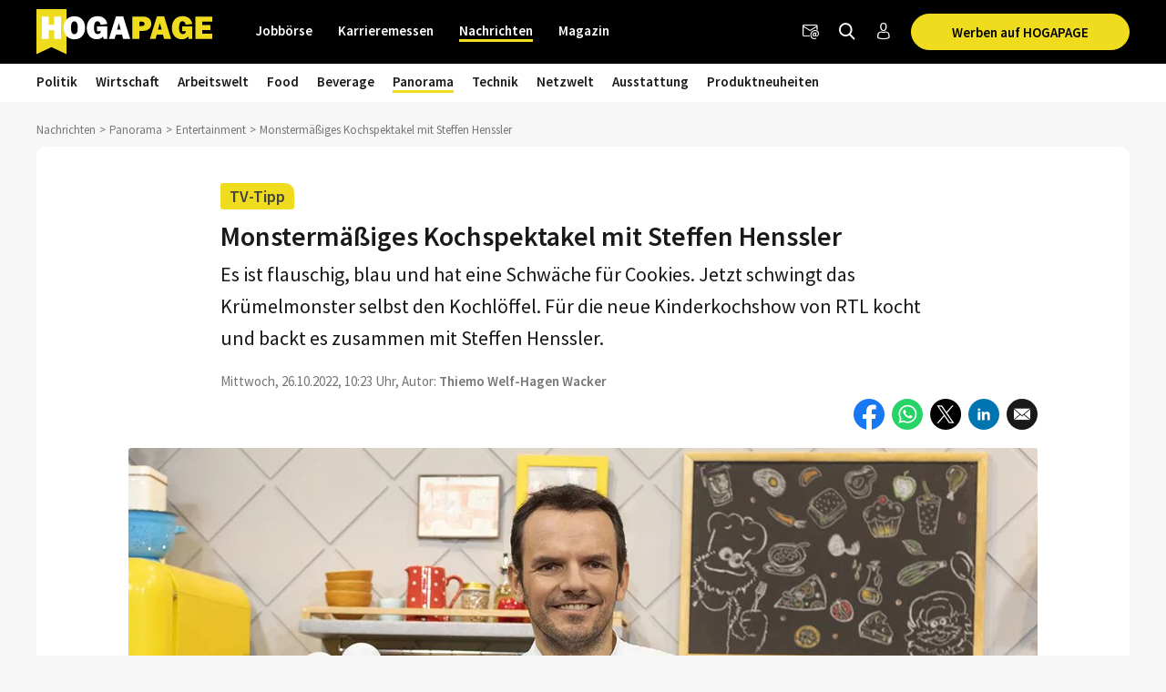

--- FILE ---
content_type: text/html; charset=utf-8
request_url: https://www.hogapage.de/nachrichten/panorama/entertainment/monstermaessige-kochshow-mit-steffen-henssler/
body_size: 15470
content:
<!doctypehtml><html lang=de-de xml:lang=de-de><link href=https://www.googletagmanager.com rel=dns-prefetch><link href=https://googleads.g.doubleclick.net rel=dns-prefetch><link href=https://www.google-analytics.com rel=dns-prefetch><link href=https://www.googleadservices.com rel=dns-prefetch><link href=https://cdn.hogapage.de rel=dns-prefetch><link href=https://engine.hogapage.de rel=dns-prefetch><link href=https://cdn.consentmanager.mgr.consensu.org rel=dns-prefetch><link href=https://cdn.hogapage.de rel=preconnect><link href=https://engine.hogapage.de rel=preconnect><link as=script crossorigin href=//data-b8f9ef66dc.hogapage.de/iomm/latest/manager/base/es6/bundle.js id=IOMmBundle rel=preload><link as=script crossorigin href=//data-b8f9ef66dc.hogapage.de/iomm/latest/bootstrap/loader.js rel=preload><script>let language_code=`de`;const google_maps_frontend_key=`AIzaSyD9eQxhih-n0OF-h8mLESzT-ypCEo4jA9U`;const enable_gmaps_api=!1;const friendly_captcha_enabled=!0;let job_offer_link_tracking_url=`/jobs/job_offer_link_tracking`;let csrf_token=`O6vHC9AoqYxdRN6aJBkTmj5vsBc8CYRdewOZoq4is39fsmo7xXvr3H4h9PaH0RaQ`</script><link as=script href=/static/node_modules/jquery/dist/jquery.min.js rel=preload><link as=font crossorigin href=/static/fonts/fontello.woff2?20231206 rel=preload type=font/woff2><link as=font crossorigin href=/static/fonts/SourceSansPro-Regular.woff2 rel=preload type=font/woff2><link as=font crossorigin href=/static/fonts/SourceSansPro-SemiBold.woff2 rel=preload type=font/woff2><link as=font crossorigin href=/static/fonts/SourceSansPro-Bold.woff2?20230531 rel=preload type=font/woff2><link as=script href=/static/js/components/base.js rel=preload><link media="(min-width: 1212.1px)" as=image href=/media/thumbs/news/13465/2Krumelmonsters-Foodie-Truck-mit-Steffen-Henssler-c-Sesame-Workshop-2_J3Miwu4_998x0.webp rel=preload><link media="(min-width: 768px) and (max-width: 1212px)" as=image href=/media/thumbs/news/13465/2Krumelmonsters-Foodie-Truck-mit-Steffen-Henssler-c-Sesame-Workshop-2_J3Miwu4_728x0.webp rel=preload><link media="(max-width: 767.9px)" as=image fetchpriority=high href=/media/thumbs/news/13465/2Krumelmonsters-Foodie-Truck-mit-Steffen-Henssler-c-Sesame-Workshop-2_J3Miwu4_440x0.webp rel=preload><link as=script href=/static/ui/js/joboffercards.js rel=preload><link as=image href=/static/images/icons/facebook.svg rel=preload><link as=image href=/static/images/icons/whatsapp.svg rel=preload><link as=image href=/static/images/icons/x.svg rel=preload><link as=image href=/static/images/icons/linkedin.svg rel=preload><link media="(max-width: 480px)" as=image href=/static/images/icons/facebook_messenger.svg rel=preload><link as=script href=/static/CACHE/js/base.85cd5cbcb8e9.js rel=preload><script src=/static/node_modules/jquery/dist/jquery.min.js></script><title>Monstermäßiges Kochspektakel mit Steffen Henssler | HOGAPAGE Nachrichten</title><link href=/static/favicon/favicon.ico rel=icon type=image/gif><link href=/static/favicon/apple-touch-icon-57x57.png rel=apple-touch-icon sizes=57x57><link href=/static/favicon/apple-touch-icon-60x60.png rel=apple-touch-icon sizes=60x60><link href=/static/favicon/apple-touch-icon-72x72.png rel=apple-touch-icon sizes=72x72><link href=/static/favicon/apple-touch-icon-76x76.png rel=apple-touch-icon sizes=76x76><link href=/static/favicon/apple-touch-icon-114x114.png rel=apple-touch-icon sizes=114x114><link href=/static/favicon/apple-touch-icon-120x120.png rel=apple-touch-icon sizes=120x120><link href=/static/favicon/apple-touch-icon-144x144.png rel=apple-touch-icon sizes=144x144><link href=/static/favicon/apple-touch-icon-152x152.png rel=apple-touch-icon sizes=152x152><link href=/static/favicon/apple-touch-icon-180x180.png rel=apple-touch-icon sizes=180x180><link href=/static/favicon/favicon-32x32.png rel=icon sizes=32x32 type=image/png><link href=/static/favicon/android-chrome-192x192.png rel=icon sizes=192x192 type=image/png><link href=/static/favicon/favicon-96x96.png rel=icon sizes=96x96 type=image/png><link href=/static/favicon/favicon-16x16.png rel=icon sizes=16x16 type=image/png><meta content="width=device-width,initial-scale=1" name=viewport><meta charset=UTF-8><meta content="ie=edge" http-equiv=x-ua-compatible><meta content=194c6915cca660ebd06835285089082b name=verification><meta content=de-de http-equiv=content-language><meta content="index, follow" name=robots><meta content=de_DE property=og:locale><meta content=HOGAPAGE property=og:site_name><meta content="Es ist flauschig, blau und hat eine Schwäche für Cookies. Jetzt schwingt das Krümelmonster selbst den Kochlöffel. Für die neue Kinderkochshow von RTL kocht und…" name=description><meta content="2022-10-26 10:23:55" name=date><meta content="2024-06-17 14:23:11" name=last-modified><meta content="Monstermäßiges Kochspektakel mit Steffen Henssler" property=og:title><meta content=article property=og:type><meta content="Es ist flauschig, blau und hat eine Schwäche für Cookies. Jetzt schwingt das Krümelmonster selbst den Kochlöffel. Für die neue Kinderkochshow von RTL kocht und…" property=og:description><meta content=https://www.hogapage.de/media/thumbs/news/13465/2Krumelmonsters-Foodie-Truck-mit-Steffen-Henssler-c-Sesame-Workshop-2_J3Miwu4_1200x630.jpg property=og:image><meta content=https://www.hogapage.de/media/thumbs/news/13465/2Krumelmonsters-Foodie-Truck-mit-Steffen-Henssler-c-Sesame-Workshop-2_J3Miwu4_1200x630.jpg property=og:image:secure_url><meta content=1200 property=og:image:width><meta content=630 property=og:image:height><meta content="Krümelmonsters Foodie Truck mit Steffen Henssler" property=og:image:alt><meta content=https://www.hogapage.de/nachrichten/panorama/entertainment/monstermaessige-kochshow-mit-steffen-henssler/ property=og:url><meta content=summary_large_image property=twitter:card><meta content=@hogapage property=twitter:site><meta content=196127781 property=twitter:site:id><meta content=@hogapage property=twitter:creator><meta content=https://www.hogapage.de/nachrichten/panorama/entertainment/monstermaessige-kochshow-mit-steffen-henssler/ property=twitter:url><meta content="Monstermäßiges Kochspektakel mit Steffen Henssler" property=twitter:title><meta content="Es ist flauschig, blau und hat eine Schwäche für Cookies. Jetzt schwingt das Krümelmonster selbst den Kochlöffel. Für die neue Kinderkochshow von RTL kocht und…" property=twitter:description><meta content=https://www.hogapage.de/media/thumbs/news/13465/2Krumelmonsters-Foodie-Truck-mit-Steffen-Henssler-c-Sesame-Workshop-2_J3Miwu4_1200x630.jpg property=twitter:image><meta content="Krümelmonsters Foodie Truck mit Steffen Henssler" property=twitter:image:alt><link href=https://www.hogapage.de/nachrichten/panorama/entertainment/monstermaessige-kochshow-mit-steffen-henssler/ rel=canonical><link href="https://www.hogapage.de/nachrichten/panorama/entertainment/monstermaessige-kochshow-mit-steffen-henssler/?page=2" rel=next><link href=https://www.hogapage.ch/nachrichten/panorama/entertainment/monstermaessige-kochshow-mit-steffen-henssler/ hreflang=de-ch rel=alternate><link href=https://www.hogapage.de/nachrichten/panorama/entertainment/monstermaessige-kochshow-mit-steffen-henssler/ hreflang=x-default rel=alternate><link href=https://www.hogapage.at/nachrichten/panorama/entertainment/monstermaessige-kochshow-mit-steffen-henssler/ hreflang=de-at rel=alternate><link href=https://www.hogapage.de/nachrichten/panorama/entertainment/monstermaessige-kochshow-mit-steffen-henssler/ hreflang=de-de rel=alternate><meta content=2022-10-26T10:23:55+02:00 property=article:published_time><meta content=2022-10-26T10:23:55+02:00 property=article:publish_time><meta content=2022-10-26T10:23:55+02:00 name=publish_date property=og:publish_date><meta content=2024-06-17T14:23:11.611677+02:00 property=article:modified_time><meta content=https://www.facebook.com/HOGAPAGE property=article:publisher><meta content=https://www.hogapage.de/nachrichten/author/thwa property=article:author><meta content="Thiemo Welf-Hagen Wacker" name=author><meta content=max-image-preview:large name=robots><link href=/static/CACHE/css/base.8b921bc71f98.css rel=stylesheet><script src=/static/js/components/base.js></script><script>var gaOptout=(()=>{document.cookie=disableStr+ `=true; expires=Thu, 31 Dec 2099 23:59:59 UTC; path=/`;window[disableStr]=!0});var gaProperty=`GTM-M8P77JX`;var disableStr=`ga-disable-`+ gaProperty;if(document.cookie.indexOf(disableStr+ `=true`)>-1){window[disableStr]=!0}</script><script class=cmplazyload data-cmp-vendor=s905 type=text/plain>(function (w, d, s, l, i) {
        w[l] = w[l] || [];
        w[l].push({
            'gtm.start': new Date().getTime(), event: 'gtm.js'
        });
        var f = d.getElementsByTagName(s)[0],
            j = d.createElement(s), dl = l != 'dataLayer' ? '&l=' + l : '';
        j.async = true;
        j.src =
            'https://www.googletagmanager.com/gtm.js?id=' + i + dl;
        f.parentNode.insertBefore(j, f);
    })(window, document, 'script', 'dataLayer', 'GTM-M8P77JX');</script><script>var GOOGLE_API=!1;var CSRF_TOKEN=`O6vHC9AoqYxdRN6aJBkTmj5vsBc8CYRdewOZoq4is39fsmo7xXvr3H4h9PaH0RaQ`</script><script data-cmp-ab=2 src=https://data-b8f9ef66dc.hogapage.de/iomm/latest/bootstrap/loader.js></script><style>@font-face{font-family:fontello;src:url(/static/fonts/fontello.woff2?20231206)format("woff2");font-weight:400;font-style:normal;font-display:swap}@font-face{font-family:Source Sans Pro;src:url(/static/fonts/SourceSansPro-Regular.woff2)format("woff2");font-weight:400;font-style:normal;font-display:swap}@font-face{font-family:Source Sans Pro;src:url(/static/fonts/SourceSansPro-SemiBold.woff2)format("woff2");font-weight:600;font-style:normal;font-display:swap}@font-face{font-family:Source Sans Pro;src:url(/static/fonts/SourceSansPro-Bold.woff2?20230531)format("woff2");font-weight:700;font-style:normal;font-display:swap}</style><script>var _mtm=window._mtm=window._mtm||[];_mtm.push({'mtm.startTime':new Date().getTime(),'event':`mtm.Start`});var d=document,g=d.createElement(`script`),s=d.getElementsByTagName(`script`)[0];g.async=!0;g.src=`https://analytics.hogapage.de/js/container_X8KDsB7U.js`;s.parentNode.insertBefore(g,s)</script><body class="bc_news bc_news_detail"><script>window.gdprAppliesGlobally=!0;if(!(`cmp_id` in window)||window.cmp_id<1){window.cmp_id=0};if(!(`cmp_cdid` in window)){window.cmp_cdid=`62f9bc659836`};if(!(`cmp_params` in window)){window.cmp_params=``};if(!(`cmp_host` in window)){window.cmp_host=`b.delivery.consentmanager.net`};if(!(`cmp_cdn` in window)){window.cmp_cdn=`cdn.consentmanager.net`};if(!(`cmp_proto` in window)){window.cmp_proto=`https:`};if(!(`cmp_codesrc` in window)){window.cmp_codesrc=`1`};window.cmp_getsupportedLangs=(()=>{var a=[`DE`,`EN`,`FR`,`IT`,`NO`,`DA`,`FI`,`ES`,`PT`,`RO`,`BG`,`ET`,`EL`,`GA`,`HR`,`LV`,`LT`,`MT`,`NL`,`PL`,`SV`,`SK`,`SL`,`CS`,`HU`,`RU`,`SR`,`ZH`,`TR`,`UK`,`AR`,`BS`];if(`cmp_customlanguages` in window){for(var b=0;b<window.cmp_customlanguages.length;b++){a.push(window.cmp_customlanguages[b].l.toUpperCase())}};return a});window.cmp_getRTLLangs=(()=>{var a=[`AR`];if(`cmp_customlanguages` in window){for(var b=0;b<window.cmp_customlanguages.length;b++){if(`r` in window.cmp_customlanguages[b]&&window.cmp_customlanguages[b].r){a.push(window.cmp_customlanguages[b].l)}}};return a});window.cmp_getlang=(a=>{let k=``,n=8,j=`string`,l=`cmplang=`,p=0,m=1,o=2;if(typeof a!=`boolean`){a=!0};if(a&&typeof cmp_getlang.usedlang==j&&cmp_getlang.usedlang!==k){return cmp_getlang.usedlang};var b=window.cmp_getsupportedLangs();var c=[];var d=location.hash;var e=location.search;var f=`languages` in navigator?navigator.languages:[];if(d.indexOf(l)!=-m){c.push(d.substr(d.indexOf(l)+ n,o).toUpperCase())}else{if(e.indexOf(l)!=-m){c.push(e.substr(e.indexOf(l)+ n,o).toUpperCase())}else{if(`cmp_setlang` in window&&window.cmp_setlang!=k){c.push(window.cmp_setlang.toUpperCase())}else{if(f.length>p){for(var g=p;g<f.length;g++){c.push(f[g])}}}}};if(`language` in navigator){c.push(navigator.language)};if(`userLanguage` in navigator){c.push(navigator.userLanguage)};var h=k;for(var g=p;g<c.length;g++){var i=c[g].toUpperCase();if(b.indexOf(i)!=-m){h=i;break};if(i.indexOf(`-`)!=-m){i=i.substr(p,o)};if(b.indexOf(i)!=-m){h=i;break}};if(h==k&&typeof cmp_getlang.defaultlang==j&&cmp_getlang.defaultlang!==k){return cmp_getlang.defaultlang}else{if(h==k){h=`EN`}};h=h.toUpperCase();return h});(()=>{let t=0,D=`text/javascript`,x=`https:`,F=`div`,I=`head`,y=`script`,z=`data-cmp-ab`,s=``,H=`ins`,w=`&`,G=`span`,E=`body`,v=9999,u=1,B=`//`,J=`cmpdebugunminimized`,A=`1`,C=encodeURIComponent;var g=((a,b)=>{var c=s;a+=`=`;var d=a.length;var e=location;if(e.hash.indexOf(a)!=-u){c=e.hash.substr(e.hash.indexOf(a)+ d,v)}else{if(e.search.indexOf(a)!=-u){c=e.search.substr(e.search.indexOf(a)+ d,v)}else{return b}};if(c.indexOf(w)!=-u){c=c.substr(t,c.indexOf(w))};return c});var a=document;var b=a.getElementsByTagName;var c=window;var d=s;var e=`_en`;if(`cmp_getlang` in c){d=c.cmp_getlang().toLowerCase();if(`cmp_customlanguages` in c){for(var f=t;f<c.cmp_customlanguages.length;f++){if(c.cmp_customlanguages[f].l.toUpperCase()==d.toUpperCase()){d=`en`;break}}};e=`_`+ d};var h=`cmp_proto` in c?c.cmp_proto:x;if(h!=`http:`&&h!=x){h=x};var i=`cmp_ref` in c?c.cmp_ref:location.href;var j=a.createElement(y);j.setAttribute(z,A);var k=g(`cmpdesign`,`cmp_design` in c?c.cmp_design:s);var l=g(`cmpregulationkey`,`cmp_regulationkey` in c?c.cmp_regulationkey:s);var m=g(`cmpgppkey`,`cmp_gppkey` in c?c.cmp_gppkey:s);var n=g(`cmpatt`,`cmp_att` in c?c.cmp_att:s);j.src=h+ B+ c.cmp_host+ `/delivery/cmp.php?`+ (`cmp_id` in c&&c.cmp_id>t?`id=`+ c.cmp_id:s)+ (`cmp_cdid` in c?`&cdid=`+ c.cmp_cdid:s)+ `&h=`+ C(i)+ (k!=s?`&cmpdesign=`+ C(k):s)+ (l!=s?`&cmpregulationkey=`+ C(l):s)+ (m!=s?`&cmpgppkey=`+ C(m):s)+ (n!=s?`&cmpatt=`+ C(n):s)+ (`cmp_params` in c?w+ c.cmp_params:s)+ (a.cookie.length>t?`&__cmpfcc=1`:s)+ `&l=`+ d.toLowerCase()+ `&o=`+ (new Date()).getTime();j.type=D;j.async=!0;if(a.currentScript&&a.currentScript.parentElement){a.currentScript.parentElement.appendChild(j)}else{if(a.body){a.body.appendChild(j)}else{var o=b(E);if(o.length==t){o=b(F)};if(o.length==t){o=b(G)};if(o.length==t){o=b(H)};if(o.length==t){o=b(y)};if(o.length==t){o=b(I)};if(o.length>t){o[t].appendChild(j)}}};var p=`js`;var q=g(J,J in c?c.cmpdebugunminimized:t)>t?s:`.min`;var r=g(`cmpdebugcoverage`,`cmp_debugcoverage` in c?c.cmp_debugcoverage:s);if(r==A){p=`instrumented`;q=s};var j=a.createElement(y);j.src=h+ B+ c.cmp_cdn+ `/delivery/`+ p+ `/cmp`+ e+ q+ `.js`;j.type=D;j.setAttribute(z,A);j.async=!0;if(a.currentScript&&a.currentScript.parentElement){a.currentScript.parentElement.appendChild(j)}else{if(a.body){a.body.appendChild(j)}else{var o=b(E);if(o.length==t){o=b(F)};if(o.length==t){o=b(G)};if(o.length==t){o=b(H)};if(o.length==t){o=b(y)};if(o.length==t){o=b(I)};if(o.length>t){o[t].appendChild(j)}}}})();window.cmp_addFrame=(a=>{if(!window.frames[a]){if(document.body){var b=document.createElement(`iframe`);b.style.cssText=`display:none`;if(`cmp_cdn` in window&&`cmp_ultrablocking` in window&&window.cmp_ultrablocking>0){b.src=`//`+ window.cmp_cdn+ `/delivery/empty.html`};b.name=a;document.body.appendChild(b)}else{window.setTimeout(window.cmp_addFrame,10,a)}}});window.cmp_rc=(a=>{let h=``,i=0,j=1,k=`=`,l=`;`;var b=document.cookie;var c=h;var d=i;while(b!=h&&d<100){d++;while(b.substr(i,j)==` `){b=b.substr(j,b.length)};var e=b.substring(i,b.indexOf(k));if(b.indexOf(l)!=-j){var f=b.substring(b.indexOf(k)+ j,b.indexOf(l))}else{var f=b.substr(b.indexOf(k)+ j,b.length)};if(a==e){c=f};var g=b.indexOf(l)+ j;if(g==i){g=b.length};b=b.substring(g,b.length)};return c});window.cmp_stub=function(){let b=0,c=1,d=2;var a=arguments;__cmp.a=__cmp.a||[];if(!a.length){return __cmp.a}else{if(a[b]===`ping`){if(a[c]===d){a[d]({gdprApplies:gdprAppliesGlobally,cmpLoaded:!1,cmpStatus:`stub`,displayStatus:`hidden`,apiVersion:`2.0`,cmpId:31},!0)}else{a[d](!1,!0)}}else{if(a[b]===`getUSPData`){a[d]({version:c,uspString:window.cmp_rc(``)},!0)}else{if(a[b]===`getTCData`){__cmp.a.push([].slice.apply(a))}else{if(a[b]===`addEventListener`||a[b]===`removeEventListener`){__cmp.a.push([].slice.apply(a))}else{if(a.length==4&&a[3]===!1){a[d]({},!1)}else{__cmp.a.push([].slice.apply(a))}}}}}}};window.cmp_gpp_ping=(()=>({gppVersion:`1.0`,cmpStatus:`stub`,cmpDisplayStatus:`hidden`,supportedAPIs:[`tcfca`,`usnat`,`usca`,`usva`,`usco`,`usut`,`usct`],cmpId:31}));window.cmp_gppstub=function(){let h=0,i=1,k=2,j=null;var a=arguments;__gpp.q=__gpp.q||[];if(!a.length){return __gpp.q};var b=a[h];var c=a.length>i?a[i]:j;var d=a.length>k?a[k]:j;if(b===`ping`){return window.cmp_gpp_ping()}else{if(b===`addEventListener`){__gpp.e=__gpp.e||[];if(!(`lastId` in __gpp)){__gpp.lastId=h};__gpp.lastId++;var e=__gpp.lastId;__gpp.e.push({id:e,callback:c});return {eventName:`listenerRegistered`,listenerId:e,data:!0,pingData:window.cmp_gpp_ping()}}else{if(b===`removeEventListener`){var f=!1;__gpp.e=__gpp.e||[];for(var g=h;g<__gpp.e.length;g++){if(__gpp.e[g].id==d){__gpp.e[g].splice(g,i);f=!0;break}};return {eventName:`listenerRemoved`,listenerId:d,data:f,pingData:window.cmp_gpp_ping()}}else{if(b===`getGPPData`){return {sectionId:3,gppVersion:i,sectionList:[],applicableSections:[h],gppString:``,pingData:window.cmp_gpp_ping()}}else{if(b===`hasSection`||b===`getSection`||b===`getField`){return j}else{__gpp.q.push([].slice.apply(a))}}}}}};window.cmp_msghandler=(a=>{let i=`*`,f=null,g=`object`,e=JSON,h=JSON.stringify;var b=typeof a.data===`string`;try{var c=b?e.parse(a.data):a.data}catch(a){var c=f}if(typeof c===g&&c!==f&&`__cmpCall` in c){var d=c.__cmpCall;window.__cmp(d.command,d.parameter,((c,e)=>{var f={__cmpReturn:{returnValue:c,success:e,callId:d.callId}};a.source.postMessage(b?h(f):f,i)}))};if(typeof c===g&&c!==f&&`__uspapiCall` in c){var d=c.__uspapiCall;window.__uspapi(d.command,d.version,((c,e)=>{var f={__uspapiReturn:{returnValue:c,success:e,callId:d.callId}};a.source.postMessage(b?h(f):f,i)}))};if(typeof c===g&&c!==f&&`__tcfapiCall` in c){var d=c.__tcfapiCall;window.__tcfapi(d.command,d.version,((c,e)=>{var f={__tcfapiReturn:{returnValue:c,success:e,callId:d.callId}};a.source.postMessage(b?h(f):f,i)}),d.parameter)};if(typeof c===g&&c!==f&&`__gppCall` in c){var d=c.__gppCall;window.__gpp(d.command,((c,e)=>{var f={__gppReturn:{returnValue:c,success:e,callId:d.callId}};a.source.postMessage(b?h(f):f,i)}),`parameter` in d?d.parameter:f,`version` in d?d.version:1)}});window.cmp_setStub=(a=>{if(!(a in window)||typeof window[a]!==`function`&&typeof window[a]!==`object`&&(typeof window[a]===`undefined`||window[a]!==null)){window[a]=window.cmp_stub;window[a].msgHandler=window.cmp_msghandler;window.addEventListener(`message`,window.cmp_msghandler,!1)}});window.cmp_setGppStub=(a=>{if(!(a in window)||typeof window[a]!==`function`&&typeof window[a]!==`object`&&(typeof window[a]===`undefined`||window[a]!==null)){window[a]=window.cmp_gppstub;window[a].msgHandler=window.cmp_msghandler;window.addEventListener(`message`,window.cmp_msghandler,!1)}});window.cmp_addFrame(`__cmpLocator`);if(!(`cmp_disableusp` in window)||!window.cmp_disableusp){window.cmp_addFrame(`__uspapiLocator`)};if(!(`cmp_disabletcf` in window)||!window.cmp_disabletcf){window.cmp_addFrame(`__tcfapiLocator`)};if(!(`cmp_disablegpp` in window)||!window.cmp_disablegpp){window.cmp_addFrame(`__gppLocator`)};window.cmp_setStub(`__cmp`);if(!(`cmp_disabletcf` in window)||!window.cmp_disabletcf){window.cmp_setStub(`__tcfapi`)};if(!(`cmp_disableusp` in window)||!window.cmp_disableusp){window.cmp_setStub(`__uspapi`)};if(!(`cmp_disablegpp` in window)||!window.cmp_disablegpp){window.cmp_setGppStub(`__gpp`)}</script><noscript><iframe src="https://www.googletagmanager.com/ns.html?id=GTM-M8P77JX&nojscript=true" height=0 style=visibility:hidden;display:none width=0></iframe></noscript><script>IOMm(`configure`,{st:`hogapage`,dn:`data-b8f9ef66dc.hogapage.de`,mh:5})</script><div class=sticky-top id=bc_navigation><div id=bc_navigation-main-navigation><div class=container><nav class="navbar navbar-expand-lg"><a class=navbar-brand href=/> <img alt="previous Logo" height=50 src=/static/images/logos/logo.svg width=193> </a><div class="ms-auto d-flex order-lg-3"><div class=nav-item><a class="hp-jb_wishlist-session hp_btn-tertiary hp_btn-round" data-bs-title="Jetzt Merkliste ansehen" data-bs-placement=bottom data-bs-toggle=tooltip href=/profil/meine-merkliste style=display:none> <i class=icon-wishlist-outline><span class=hp-jb_wishlist-session-counter></span></i> </a></div><div class=nav-item><a class="hp_btn-tertiary hp_btn-round" aria-label=Newsletter data-bs-placement=bottom data-bs-title=Newsletter data-bs-toggle=tooltip href=/newsletter/> <i class="icon-newsletter hp_nav-icon"></i> </a></div><div class=nav-item><a aria-label="Nachrichten finden" class="hp_btn-tertiary hp_btn-round hp_search-icon" data-bs-title="Nachrichten finden" data-bs-placement=bottom data-bs-toggle=tooltip href=/nachrichten/suche> <i class="icon-search hp_nav-icon"></i> </a></div><div class="nav-item d-none d-lg-flex"><a aria-label="Anmelden / Registrieren" class="hp_btn-tertiary hp_btn-round" data-bs-title="Anmelden / Registrieren" data-bs-placement=bottom data-bs-toggle=tooltip href=/login> <i class="icon-person-outline me-0"></i> </a></div><div class="nav-item hp_service-button ms-hp_smallest d-none d-lg-block"><a class="hp_btn hp_btn-primary m-0" href=/nachrichten/onlinewerbung/> Werben auf HOGAPAGE </a></div><div class=nav-item><a aria-label="Toggle navigation" class="hp_btn-tertiary hp_btn-round d-lg-none" aria-controls=hp_mobile-main-navigation aria-expanded=false data-bs-target=#hp_mobile-main-navigation data-bs-toggle=collapse role=button> <i class="icon-menu hp_nav-icon"></i> </a></div></div><div class="hp_mobile-navigation-wrapper align-items-stretch" id=hp_mobile-main-navigation><div class=hp_mobile-navigation><div class=hp_mobile-navigation-header><div class=hp_mobile-navigation-header-text>Willkommen auf HOGAPAGE!</div></div><div class="hp_mobile-navigation-group hp_mobile-navigation-group-special"><a class=hp_mobile-navigation-headline href=/jobs/>Jobbörse</a><span aria-controls=#jobborse_mobile_menu aria-expanded=false class=hp_toggle-indicator data-bs-target=#jobborse_mobile_menu data-bs-toggle=collapse><i class=icon-down-dir></i></span><div class="hp_mobile-navigation-group-items collapse" id=jobborse_mobile_menu><a class=hp_mobile-navigation-group-item href=/jobs/suche>Jobs finden</a><a class=hp_mobile-navigation-group-item href=/jobs/branchengruppe>nach Branchengruppen</a><a class=hp_mobile-navigation-group-item href=/jobs/bundesland>nach Bundesländern</a><a class=hp_mobile-navigation-group-item href=/jobs/jobs-per-email>Jobs per E-Mail</a><a class=hp_mobile-navigation-group-item href=/jobs/arbeitgeber>Für Arbeitgeber</a></div></div><div class="hp_mobile-navigation-group hp_mobile-navigation-group-special"><a class=hp_mobile-navigation-headline href=/jobs/karrieremessen/besucher>Karrieremessen</a><span aria-controls=#karrieremessen_mobile_menu aria-expanded=false class=hp_toggle-indicator data-bs-target=#karrieremessen_mobile_menu data-bs-toggle=collapse><i class=icon-down-dir></i></span><div class="hp_mobile-navigation-group-items collapse" id=karrieremessen_mobile_menu><a class=hp_mobile-navigation-group-item href=/jobs/karrieremessen/besucher>Für Besucher</a><a class=hp_mobile-navigation-group-item href=/jobs/karrieremessen/aussteller>Für Aussteller</a></div></div><div class="hp_mobile-navigation-group hp_mobile-navigation-group-special"><a class=hp_mobile-navigation-headline href=/>Nachrichten</a><span aria-controls=#nachrichten_mobile_menu aria-expanded=true class=hp_toggle-indicator data-bs-target=#nachrichten_mobile_menu data-bs-toggle=collapse><i class=icon-down-dir></i></span><div class="hp_mobile-navigation-group-items collapse show" id=nachrichten_mobile_menu><a class=hp_mobile-navigation-group-item href=/nachrichten/politik/>Politik</a><a class=hp_mobile-navigation-group-item href=/nachrichten/wirtschaft/>Wirtschaft</a><a class=hp_mobile-navigation-group-item href=/nachrichten/arbeitswelt/>Arbeitswelt</a><a class=hp_mobile-navigation-group-item href=/nachrichten/food/>Food</a><a class=hp_mobile-navigation-group-item href=/nachrichten/beverage/>Beverage</a><a class=hp_mobile-navigation-group-item href=/nachrichten/panorama/>Panorama</a><a class=hp_mobile-navigation-group-item href=/nachrichten/technik/>Technik</a><a class=hp_mobile-navigation-group-item href=/nachrichten/netzwelt/>Netzwelt</a><a class=hp_mobile-navigation-group-item href=/nachrichten/ausstattung/>Ausstattung</a><a class=hp_mobile-navigation-group-item href=/nachrichten/messeneuheiten/>Produktneuheiten</a></div></div><div class="hp_mobile-navigation-group hp_mobile-navigation-group-special"><a class=hp_mobile-navigation-headline href=/magazin/>Magazin</a><span aria-controls=#magazin_mobile_menu aria-expanded=false class=hp_toggle-indicator data-bs-target=#magazin_mobile_menu data-bs-toggle=collapse><i class=icon-down-dir></i></span><div class="hp_mobile-navigation-group-items collapse" id=magazin_mobile_menu><a class=hp_mobile-navigation-group-item href=/magazin/ausgabe>Magazine</a><a class=hp_mobile-navigation-group-item href=/magazin/rubriken>Rubriken</a><a class=hp_mobile-navigation-group-item href=/magazin/abonnieren>Abonnieren</a><a class=hp_mobile-navigation-group-item href=/magazin/werben>Werben</a></div></div><div class=hp_mobile-navigation-group><a class=hp_mobile-navigation-headline href=/login>Anmelden</a></div></div></div><div class="collapse navbar-collapse order-lg-2" id=bc_navigation-main-navigation-left-wrapper><ul class=navbar-nav id=bc_navigation-main-navigation-left><li class="nav-item dropdown"><a aria-haspopup=true class=nav-link href=/jobs/>Jobbörse</a> <div class=dropdown-menu><a class=dropdown-item href=/jobs/suche>Jobs finden</a><a class=dropdown-item href=/jobs/branchengruppe>nach Branchengruppen</a><a class=dropdown-item href=/jobs/bundesland>nach Bundesländern</a><a class=dropdown-item href=/jobs/jobs-per-email>Jobs per E-Mail</a><a class=dropdown-item href=/jobs/arbeitgeber>Für Arbeitgeber</a></div><li class="nav-item dropdown"><a aria-haspopup=true class=nav-link href=/jobs/karrieremessen/besucher>Karrieremessen</a> <div class=dropdown-menu><a class=dropdown-item href=/jobs/karrieremessen/besucher>Für Besucher</a><a class=dropdown-item href=/jobs/karrieremessen/aussteller>Für Aussteller</a></div><li class="nav-item dropdown active"><a aria-haspopup=true class=nav-link href=/>Nachrichten</a> <div class=dropdown-menu><a class=dropdown-item href=/nachrichten/politik/>Politik</a><a class=dropdown-item href=/nachrichten/wirtschaft/>Wirtschaft</a><a class=dropdown-item href=/nachrichten/arbeitswelt/>Arbeitswelt</a><a class=dropdown-item href=/nachrichten/food/>Food</a><a class=dropdown-item href=/nachrichten/beverage/>Beverage</a><a class="dropdown-item active" href=/nachrichten/panorama/>Panorama</a><a class=dropdown-item href=/nachrichten/technik/>Technik</a><a class=dropdown-item href=/nachrichten/netzwelt/>Netzwelt</a><a class=dropdown-item href=/nachrichten/ausstattung/>Ausstattung</a><a class=dropdown-item href=/nachrichten/messeneuheiten/>Produktneuheiten</a></div><li class="nav-item dropdown"><a aria-haspopup=true class=nav-link href=/magazin/>Magazin</a> <div class=dropdown-menu><a class=dropdown-item href=/magazin/ausgabe>Magazine</a><a class=dropdown-item href=/magazin/rubriken>Rubriken</a><a class="dropdown-item ms-auto" href=/magazin/abonnieren>Abonnieren</a><a class=dropdown-item href=/magazin/werben>Werben</a></div></ul></div></nav></div></div><div id=bc_navigation-sub-navigation><div class=container><nav class="navbar navbar-expand-lg d-none d-lg-flex"><ul class="navbar-nav text-md-center"><li class="nav-item dropdown"><a aria-haspopup=true class=nav-link href=/nachrichten/politik/>Politik</a> <div class=dropdown-menu><a class=dropdown-item href=/nachrichten/politik/verbaende/>Verbände</a><a class=dropdown-item href=/nachrichten/politik/soziales/>Soziales</a><a class=dropdown-item href=/nachrichten/politik/recht/>Recht</a><a class=dropdown-item href=/nachrichten/politik/branchenpolitik/>Branchenpolitik</a></div><li class="nav-item dropdown"><a aria-haspopup=true class=nav-link href=/nachrichten/wirtschaft/>Wirtschaft</a> <div class=dropdown-menu><a class=dropdown-item href=/nachrichten/wirtschaft/management/>Management</a><a class=dropdown-item href=/nachrichten/wirtschaft/handel/>Handel</a><a class=dropdown-item href=/nachrichten/wirtschaft/marketing/>Marketing</a><a class=dropdown-item href=/nachrichten/wirtschaft/hotellerie/>Hotellerie</a><a class=dropdown-item href=/nachrichten/wirtschaft/gastronomie/>Gastronomie</a><a class=dropdown-item href=/nachrichten/wirtschaft/tourismus/>Tourismus</a></div><li class="nav-item dropdown"><a aria-haspopup=true class=nav-link href=/nachrichten/arbeitswelt/>Arbeitswelt</a> <div class=dropdown-menu><a class=dropdown-item href=/nachrichten/arbeitswelt/jobsuche/>Jobsuche</a><a class=dropdown-item href=/nachrichten/arbeitswelt/bildung/>Bildung</a><a class=dropdown-item href=/nachrichten/arbeitswelt/reportagen/>Reportagen</a><a class=dropdown-item href=/nachrichten/arbeitswelt/ratgeber/>Ratgeber</a><a class=dropdown-item href=/nachrichten/arbeitswelt/karriere/>Karriere</a><a class=dropdown-item href=/nachrichten/arbeitswelt/personal/>Personal</a></div><li class="nav-item dropdown"><a aria-haspopup=true class=nav-link href=/nachrichten/food/>Food</a> <div class=dropdown-menu><a class=dropdown-item href=/nachrichten/food/lexikon/>Lexikon</a><a class=dropdown-item href=/nachrichten/food/ernaehrung/>Ernährung</a><a class=dropdown-item href=/nachrichten/food/foodtrends/>Foodtrends</a><a class=dropdown-item href=/nachrichten/food/kuechenhelden/>Küchenhelden</a><a class=dropdown-item href=/nachrichten/food/kreative-kueche/>Kreative Küche</a><a class=dropdown-item href=/nachrichten/food/rezepte/>Rezepte</a></div><li class="nav-item dropdown"><a aria-haspopup=true class=nav-link href=/nachrichten/beverage/>Beverage</a> <div class=dropdown-menu><a class=dropdown-item href=/nachrichten/beverage/wein-sekt/>Wein & Sekt</a><a class=dropdown-item href=/nachrichten/beverage/bierwelten/>Bierwelten</a><a class=dropdown-item href=/nachrichten/beverage/alkoholfreie-getraenke-beverage/>Alkoholfreie Getränke</a><a class=dropdown-item href=/nachrichten/beverage/spirituosen/>Spirituosen</a><a class=dropdown-item href=/nachrichten/beverage/kaffee-tee/>Kaffee & Tee</a></div><li class="nav-item dropdown active"><a aria-haspopup=true class=nav-link href=/nachrichten/panorama/>Panorama</a> <div class=dropdown-menu><a class=dropdown-item href=/nachrichten/panorama/gesellschaft/>Gesellschaft</a><a class=dropdown-item href=/nachrichten/panorama/interviews/>Interviews</a><a class="dropdown-item active" href=/nachrichten/panorama/entertainment/>Entertainment</a><a class=dropdown-item href=/nachrichten/panorama/leute/>Leute</a><a class=dropdown-item href=/nachrichten/panorama/messen-events/>Messen & Events</a></div><li class="nav-item dropdown"><a aria-haspopup=true class=nav-link href=/nachrichten/technik/>Technik</a> <div class=dropdown-menu><a class=dropdown-item href=/nachrichten/technik/getraenke/>Getränke</a><a class=dropdown-item href=/nachrichten/technik/sanitaer/>Sanitär</a><a class=dropdown-item href=/nachrichten/technik/kueche/>Küche</a><a class=dropdown-item href=/nachrichten/technik/gebaeude/>Gebäude</a><a class=dropdown-item href=/nachrichten/technik/sicherheit/>Sicherheit</a><a class=dropdown-item href=/nachrichten/technik/hygiene/>Hygiene</a></div><li class="nav-item dropdown"><a aria-haspopup=true class=nav-link href=/nachrichten/netzwelt/>Netzwelt</a> <div class=dropdown-menu><a class=dropdown-item href=/nachrichten/netzwelt/it-software/>IT & Software</a><a class=dropdown-item href=/nachrichten/netzwelt/netzpolitik/>Netzpolitik</a><a class=dropdown-item href=/nachrichten/netzwelt/web/>Web</a><a class=dropdown-item href=/nachrichten/netzwelt/social-media/>Social Media</a></div><li class="nav-item dropdown"><a aria-haspopup=true class=nav-link href=/nachrichten/ausstattung/>Ausstattung</a> <div class=dropdown-menu><a class=dropdown-item href=/nachrichten/ausstattung/hoteldesign/>Hoteldesign</a><a class=dropdown-item href=/nachrichten/ausstattung/einrichtung/>Einrichtung</a><a class=dropdown-item href=/nachrichten/ausstattung/gastrokonzepte/>Gastrokonzepte</a></div><li class="nav-item dropdown"><a aria-haspopup=true class=nav-link href=/nachrichten/messeneuheiten/>Produktneuheiten</a> <div class=dropdown-menu><a class=dropdown-item href=/nachrichten/messeneuheiten/food-beverage-messe/>Food & Beverage</a><a class=dropdown-item href=/nachrichten/messeneuheiten/technik-software-messe/>Technik & Software</a><a class=dropdown-item href=/nachrichten/messeneuheiten/einrichtung-messe/>Einrichtung</a><a class=dropdown-item href=/nachrichten/messeneuheiten/dienstleistungen-messe/>Dienstleistungen</a></div></ul></nav></div></div><nav class="navbar navbar-expand-lg d-block d-lg-none" id=bc_navigation-mobile-portal><div class=container><ul class="navbar-nav text-md-center w-100"><li class=nav-item><a class=nav-link href=/jobs/>Jobbörse</a><li class="nav-item active"><a class=nav-link href=/>Nachrichten</a></ul></div></nav></div><main class=hp_main><div class="container w-100"><div class="row banner_row"></div></div><section class="hp_section d-none d-lg-block" id=hp_breadcrumbs><nav class="hp_breadcrumbs container pb-0"><a class=hp_breadcrumb-item href=https://www.hogapage.de/>Nachrichten</a><a class=hp_breadcrumb-item href=https://www.hogapage.de/nachrichten/panorama/>Panorama</a><a class=hp_breadcrumb-item href=https://www.hogapage.de/nachrichten/panorama/entertainment/>Entertainment</a><span class="hp_breadcrumb-item active">Monstermäßiges Kochspektakel mit Steffen Henssler</span></nav><script type=application/ld+json>
    {
      "@context": "http://schema.org",
      "@type": "BreadcrumbList",
      "itemListElement": [
         {
        "@type": "ListItem",
        "position": 1,
        "name": "Nachrichten",
        "item": "https://www.hogapage.de/"
        }, {
        "@type": "ListItem",
        "position": 2,
        "name": "Panorama",
        "item": "https://www.hogapage.de/nachrichten/panorama/"
        }, {
        "@type": "ListItem",
        "position": 3,
        "name": "Entertainment",
        "item": "https://www.hogapage.de/nachrichten/panorama/entertainment/"
        }
      ]
    }

        </script></section><section class="container d-none d-lg-block hp_skyscraper-container-sticky" id=hp_skyscraper-container><div class="hp_skyscraper hp_skyscraper_l"></div><div class="hp_skyscraper hp_skyscraper_r"></div></section><div class="container container-no-md-padding"><article class=bc_news-article><header class="d-flex flex-column"><div class=row><div class="offset-lg-2 col-lg-8"><div class=subheadline>TV-Tipp</div></div></div><div class=row><div class="offset-lg-2 col-lg-8"><h1 class=headline>Monstermäßiges Kochspektakel mit Steffen Henssler</h1></div></div><div class="row order-md-5"><div class="offset-lg-1 col-lg-10"><figure class=article-image><picture><source media="(min-width: 1212px)" srcset=/media/thumbs/news/13465/2Krumelmonsters-Foodie-Truck-mit-Steffen-Henssler-c-Sesame-Workshop-2_J3Miwu4_998x0.webp type=image/webp><source media="(min-width: 768px)" srcset=/media/thumbs/news/13465/2Krumelmonsters-Foodie-Truck-mit-Steffen-Henssler-c-Sesame-Workshop-2_J3Miwu4_728x0.webp type=image/webp><source media="(max-width: 768px)" srcset=/media/thumbs/news/13465/2Krumelmonsters-Foodie-Truck-mit-Steffen-Henssler-c-Sesame-Workshop-2_J3Miwu4_440x0.webp type=image/webp><source media="(min-width: 1212px)" srcset=/media/thumbs/news/13465/2Krumelmonsters-Foodie-Truck-mit-Steffen-Henssler-c-Sesame-Workshop-2_J3Miwu4_998x0.jpg><source media="(min-width: 768px)" srcset=/media/thumbs/news/13465/2Krumelmonsters-Foodie-Truck-mit-Steffen-Henssler-c-Sesame-Workshop-2_J3Miwu4_728x0.jpg><img alt="Krümelmonsters Foodie Truck mit Steffen Henssler" title="Zusammen mit dem Krümelmonster und Gonger bringt Steffen Hennsler Kindern das Kochen bei. (Foto:© Sesame Workshop 2022)" class=bc_news-image fetchpriority=high height=561 src=/media/thumbs/news/13465/2Krumelmonsters-Foodie-Truck-mit-Steffen-Henssler-c-Sesame-Workshop-2_J3Miwu4_440x0.jpg width=998></picture><figcaption class=text-muted>Zusammen mit dem Krümelmonster und Gonger bringt Steffen Hennsler Kindern das Kochen bei. (Foto:© Sesame Workshop 2022)</figcaption></figure></div></div><div class=row><div class="offset-lg-2 col-lg-8"><div class=excerpt>Es ist flauschig, blau und hat eine Schwäche für Cookies. Jetzt schwingt das Krümelmonster selbst den Kochlöffel. Für die neue Kinderkochshow von RTL kocht und backt es zusammen mit Steffen Henssler.</div></div></div><div class=row><div class="offset-lg-2 col-lg-8"><div class=meta>Mittwoch, 26.10.2022, 10:23 Uhr, Autor: <a href=/nachrichten/author/thwa>Thiemo Welf-Hagen Wacker</a></div></div></div><div></div><div class=row><div class="offset-lg-1 col-lg-10"><div class=text-end><div class="hp_simple-share-buttons hp_simple_share-buttons-top" data-email-body="
Hallo,
dieser Artikel könnte für dich interessant sein:
${pageTitle}
Hier geht’s zum vollständigen Beitrag:
${pageUrl}?utm_source=email&utm_medium=share
Weitere spannende Nachrichten und Hintergründe findest du auf HOGAPAGE: https://www.hogapage.de

Viele Grüße.





" data-email-subject="
Interessanter Artikel auf HOGAPAGE





 "></div></div></div></div></header><div class=row><div class="offset-lg-2 col-lg-8 content"><p>Bald steht das Krümelmonster zusammen mit Steffen Henssler in der Küche. Die neue Kochshow für Kinder und Familien, „Krümelmonsters Foodie Truck mit Steffen Henssler“, wird von RTL+, Super RTL und Sesame Workshop produziert. Das teilten die Veranstalter am Dienstagabend in Hamburg mit.<div class=banner_floating></div><p>Neben Fernsehkoch Henssler führen das plüschige Krümelmonster sowie Gonger – eine Stoffpuppe mit Schnurrbart und Kochmütze, die erstmals im deutschen Fernsehen auftritt – durch die Sendung. Ab Frühjahr 2023 wird im „Foodie Truck“ 13 Folgen à 30 Minuten lang der Kochlöffel geschwungen – zuerst beim Streamingdienst RTL+, später bei Super RTL.<h2>Ein Kindheitstraum wird wahr</h2><p>„Elmo, Grobi und vor allem Krümelmonster, das waren prägende Figuren meiner Kindheit“, sagte Henssler bei einer Aufzeichnung der Show im Studio Hamburg. „Jetzt mit ihnen zusammen im Foodie Truck zu stehen – ein Kindheitstraum wird wahr.“ Die Show wolle den Kindern auf spielerische Weise etwas über Ernährung beibringen.<div class=bc-job-offer-cards-root data-layout=small data-project-name=HOGAPAGE id=bc-job-offer-cards-root></div><script src=/static/ui/js/joboffercards.js type=module></script><p><strong>Übrigens:</strong> In Folge 2889 hatte Hennsler bereits einen Gastauftritt in der Kindersendung Sesamstraße. Dort kocht er zusammen mit Elmo ein einfaches Pasta Gericht.<div class=banner_floating></div><p><iframe src="https://www.youtube.com/embed/iUH7Pb1DyJs?enablejsapi=1&autoplay=0&cc_load_policy=0&cc_lang_pref=&iv_load_policy=1&loop=0&modestbranding=0&rel=1&fs=1&playsinline=0&autohide=2&theme=dark&color=red&controls=1&"></iframe><p><h2>So begeistert man die Kinder fürs Kochen</h2><p>„Wir wollen den Kindern vermitteln: Man kann Spaß haben in der Küche – und dann lernen sie auch noch etwas dabei“, sagte Henssler.<p>In dem Truck kocht Henssler zusammen mit dem Krümelmonster und Gonger auf Anregung der Kinder einfache Gerichte wie Spaghetti mit Gemüsesoße oder selbst gemachte Pizza.<p>„Wir machen Gerichte, die die Kinder kennen, aber wir zeigen ihnen, wie man das auch selber machen kann“, sagte Henssler. Wichtig sei es dabei, die Kinder mitzunehmen.<p>Er ergänzte: „Du musst Kinder mitmachen lassen. Sobald Kinder mitmachen, essen sie auch Sachen, die grün sind, essen auch Gemüse.“<p><br></div></div><div class=bc-job-offer-cards-root data-layout data-project-name=HOGAPAGE id=bc-job-offer-cards-root></div><script src=/static/ui/js/joboffercards.js type=module></script><footer><div class=row><div class="offset-lg-2 col-lg-8 px-hp_medium"><nav aria-label="Page navigation" class="hp_pagination justify-content-center"><a class="hp_page-item active" href="?page=1">1</a><a href="?page=2" class=hp_page-item>2</a><a href="?page=2" class=hp_page-item>></a></nav><div class="hp_simple-share-buttons hp_simple-share-buttons-full d-flex justify-content-between" data-email-body="
Hallo,
dieser Artikel könnte für dich interessant sein:
${pageTitle}
Hier geht’s zum vollständigen Beitrag:
${pageUrl}?utm_source=email&utm_medium=share
Weitere spannende Nachrichten und Hintergründe findest du auf HOGAPAGE: https://www.hogapage.de

Viele Grüße.





" data-email-subject="
Interessanter Artikel auf HOGAPAGE





 "></div></div></div></footer><a class=home-link href=/>Zurück zur Startseite</a><script type=application/ld+json>
{
  "@context": "https://schema.org",
  "@type": "NewsArticle",
  "mainEntityOfPage": {
    "@type": "WebPage",
    "@id": "https://www.hogapage.de/nachrichten/panorama/entertainment/monstermaessige-kochshow-mit-steffen-henssler/"
  },
  "headline": "Monstermäßiges Kochspektakel mit Steffen Henssler",
  "alternativeHeadline": "Monstermäßiges Kochspektakel mit Steffen Henssler",
  "keywords": ["regional","Kinder","kochen","nachhaltig","Kochshow"],
  "description": "Es ist flauschig, blau und hat eine Schwäche für Cookies. Jetzt schwingt das Krümelmonster selbst den Kochlöffel. Für die neue Kinderkochshow von RTL kocht und…",
  "articleSection": "Entertainment Panorama",
  "articleBody": "Bald steht das Krümelmonster zusammen mit Steffen Henssler in der Küche. Die neue Kochshow für Kinder und Familien, „Krümelmonsters Foodie Truck mit Steffen Henssler“, wird von RTL+, Super RTL und Sesame Workshop produziert. Das teilten die Veranstalter am Dienstagabend in Hamburg mit.\u000ANeben Fernsehkoch Henssler führen das plüschige Krümelmonster sowie Gonger – eine Stoffpuppe mit Schnurrbart und Kochmütze, die erstmals im deutschen Fernsehen auftritt – durch die Sendung. Ab Frühjahr 2023 wird im „Foodie Truck“ 13 Folgen à 30 Minuten lang der Kochlöffel geschwungen – zuerst beim Streamingdienst RTL+, später bei Super RTL.\u000AEin Kindheitstraum wird wahr\u000A„Elmo, Grobi und vor allem Krümelmonster, das waren prägende Figuren meiner Kindheit“, sagte Henssler bei einer Aufzeichnung der Show im Studio Hamburg. „Jetzt mit ihnen zusammen im Foodie Truck zu stehen – ein Kindheitstraum wird wahr.“ Die Show wolle den Kindern auf spielerische Weise etwas über Ernährung beibringen.\u000AÜbrigens: In Folge 2889 hatte Hennsler bereits einen Gastauftritt in der Kindersendung Sesamstraße. Dort kocht er zusammen mit Elmo ein einfaches Pasta Gericht.\u000A\u000A\u000ASo begeistert man die Kinder fürs Kochen\u000A„Wir wollen den Kindern vermitteln: Man kann Spaß haben in der Küche – und dann lernen sie auch noch etwas dabei“, sagte Henssler.\u000AIn dem Truck kocht Henssler zusammen mit dem Krümelmonster und Gonger auf Anregung der Kinder einfache Gerichte wie Spaghetti mit Gemüsesoße oder selbst gemachte Pizza.\u000A„Wir machen Gerichte, die die Kinder kennen, aber wir zeigen ihnen, wie man das auch selber machen kann“, sagte Henssler. Wichtig sei es dabei, die Kinder mitzunehmen.\u000AEr ergänzte: „Du musst Kinder mitmachen lassen. Sobald Kinder mitmachen, essen sie auch Sachen, die grün sind, essen auch Gemüse.“\u000A\u000AEin Bewusstsein für gesunde Ernährung schaffen\u000A„Das Thema Ernährung kommt bei vielen Kindern heutzutage zu kurz“, berichtete Henssler. Auch in der Schule werde das Thema wenig beachtet.\u000ADeshalb widmet sich die Sendung auch diesem Sujet. So werden die Zutaten mit dem Foodtruck bei Bauern in der Umgebung eingekauft und dann weiterverarbeitet. So sollen die Kinder lernen, wo die Lebensmittel herkommen und wie sie entstehen.\u000A„Bei der Show geht es um nachhaltige Ernährung und darum, den Kindern früh ein Bewusstsein für gesunde Lebensmittel näher zu bringen“, ergänzte Stefan Kastenmüller, General Manager Europe beim Sesame Workshop.\u000ADie gemeinnützige Bildungsorganisation wolle Themen, die für Kinder und Familien wichtig sind, in einer unterhaltsamen und zeitgemäßen Weise vermitteln. Super\u002DRTL\u002DGeschäftsführer Thorsten Braun sagte: „Puppen wie das Krümelmonster sind schon seit Jahrzehnten feste Größen im Kinderfernsehen. Es ist schon etwas ganz Besonderes, solche Figuren der nächsten Generation vorzustellen.“\u000A(dpa/THWA)",
  "wordCount": "412",
  "inLanguage": { "@type": "Language", "name": "German" },
  "image": [
    "https://www.hogapage.de/media/thumbs/news/13465/2Krumelmonsters-Foodie-Truck-mit-Steffen-Henssler-c-Sesame-Workshop-2_J3Miwu4_1200x0.jpg",
    "https://www.hogapage.de/media/thumbs/news/13465/2Krumelmonsters-Foodie-Truck-mit-Steffen-Henssler-c-Sesame-Workshop-2_J3Miwu4_998x0.jpg",
    "https://www.hogapage.de/media/news/13465/2Krumelmonsters-Foodie-Truck-mit-Steffen-Henssler-c-Sesame-Workshop-2_J3Miwu4.jpg"
   ],
  "datePublished": "2022-10-26T10:23:55+02:00",
  "dateModified": "2024-06-17T14:23:11.611677+02:00",
  
  "author": {
    "@type": "Person",
    "name": "Thiemo Welf-Hagen Wacker",
    "url": "https://www.hogapage.de/nachrichten/author/thwa"
  },
  
   "publisher": {
    "@type": "Organization",
    "name": "HOGAPAGE",
    "logo": {
      "@type": "ImageObject",
      "url": "https://www.hogapage.de/static/jobboerse/images/logos/logo.png"
    }
  }
}
</script></article></div><div class="bc_news-more-advertise text-center d-md-none"></div><div class=container><div class="mt-hp_medium bg-white border-radius mb-hp_small bc_news-article-related"><h3 class="hp_headline-largest py-hp_small text-center">Weitere Themen</h3><div class="bc_news-columns bc_news-list"><div class="bc_news-item bc_news-item-small bc_news-item-first"><div class="bc_news-image hp_pos-rel"><figure class="article-image mb-0 ratio ratio-16x9"><picture><source media="(min-width: 1212px)" data-srcset=/media/thumbs/news/17379/kempinski-hotel-frankfurt_einweisung-in-der-kuche_368x207.webp type=image/webp><source media="(min-width: 1212px)" data-srcset=/media/thumbs/news/17379/kempinski-hotel-frankfurt_einweisung-in-der-kuche_368x207.jpg><source media="(min-width: 992px) and (max-width: 1211px)" data-srcset=/media/thumbs/news/17379/kempinski-hotel-frankfurt_einweisung-in-der-kuche_295x166.webp type=image/webp><source media="(min-width: 992px) and (max-width: 1211px)" data-srcset=/media/thumbs/news/17379/kempinski-hotel-frankfurt_einweisung-in-der-kuche_295x166.jpg><source media="(min-width: 768px) and (max-width: 991px)" data-srcset=/media/thumbs/news/17379/kempinski-hotel-frankfurt_einweisung-in-der-kuche_292x164.webp type=image/webp><source media="(min-width: 768px) and (max-width: 991px)" data-srcset=/media/thumbs/news/17379/kempinski-hotel-frankfurt_einweisung-in-der-kuche_292x164.jpg><source media="(min-width: 480px) and (max-width: 767px)" data-srcset=/media/thumbs/news/17379/kempinski-hotel-frankfurt_einweisung-in-der-kuche_412x232.webp type=image/webp><source media="(min-width: 480px) and (max-width: 767px)" data-srcset=/media/thumbs/news/17379/kempinski-hotel-frankfurt_einweisung-in-der-kuche_412x232.jpg><source media="(min-width: 1px) and (max-width: 479px)" data-srcset=/media/thumbs/news/17379/kempinski-hotel-frankfurt_einweisung-in-der-kuche_423x238.webp type=image/webp><source media="(min-width: 1px) and (max-width: 479px)" data-srcset=/media/thumbs/news/17379/kempinski-hotel-frankfurt_einweisung-in-der-kuche_423x238.jpg><img alt="Die Verarbeitung gesunder Lebensmittel stand bei der Aktion im Fokus. (Foto: © Kempinski Hotel Frankfurt)" class="thumbnail img-fluid w-100 lazyload" data-src=/media/thumbs/news/17379/kempinski-hotel-frankfurt_einweisung-in-der-kuche_423x238.jpg></picture></figure><div class="bc_news-subtitle bc_news-subtitle-inline"><span>Internationalen Kindertag</span></div></div><div class=bc_news-caption></div><div class=bc_news-subtitle><span>Internationalen Kindertag</span></div><h3 class=bc_news-title><a class=stretched-link href=/nachrichten/wirtschaft/gastronomie/20-kinder-kochen-im-kempinski-hotel-frankfurt/>20 Kinder kochen im Kempinski Hotel Frankfurt</a></h3><div class=bc_news-excerpt><span> Karotten schälen, Hackfleisch anbraten, Besteck polieren: Zum Internationalen Kindertag am 1. Juni haben rund 20 Mädchen und Jungen im Alter von sechs bis zehn Jahren aus dem Kinderzentrum Gravenbruch in der Levante-Küche des Kempinski Hotels Frankfurt ein gesundes Menü gekocht.  </span></div></div><div class="bc_news-item bc_news-item-small"><div class="bc_news-image hp_pos-rel"><figure class="article-image mb-0 ratio ratio-16x9"><picture><source media="(min-width: 1212px)" data-srcset=/media/thumbs/news/16214/17C59A_368x207.webp type=image/webp><source media="(min-width: 1212px)" data-srcset=/media/thumbs/news/16214/17C59A_368x207.jpg><source media="(min-width: 992px) and (max-width: 1211px)" data-srcset=/media/thumbs/news/16214/17C59A_295x166.webp type=image/webp><source media="(min-width: 992px) and (max-width: 1211px)" data-srcset=/media/thumbs/news/16214/17C59A_295x166.jpg><source media="(min-width: 768px) and (max-width: 991px)" data-srcset=/media/thumbs/news/16214/17C59A_292x164.webp type=image/webp><source media="(min-width: 768px) and (max-width: 991px)" data-srcset=/media/thumbs/news/16214/17C59A_292x164.jpg><source media="(min-width: 480px) and (max-width: 767px)" data-srcset=/media/thumbs/news/16214/17C59A_412x232.webp type=image/webp><source media="(min-width: 480px) and (max-width: 767px)" data-srcset=/media/thumbs/news/16214/17C59A_412x232.jpg><source media="(min-width: 1px) and (max-width: 479px)" data-srcset=/media/thumbs/news/16214/17C59A_423x238.webp type=image/webp><source media="(min-width: 1px) and (max-width: 479px)" data-srcset=/media/thumbs/news/16214/17C59A_423x238.jpg><img alt="Tim Mälzer in Action." class="thumbnail img-fluid w-100 lazyload" data-src=/media/thumbs/news/16214/17C59A_423x238.jpg></picture></figure><div class="bc_news-subtitle bc_news-subtitle-inline"><span>Wettkampf</span></div></div><div class=bc_news-caption></div><div class=bc_news-subtitle><span>Wettkampf</span></div><h3 class=bc_news-title><a class=stretched-link href=/nachrichten/wirtschaft/gastronomie/tim-maelzer-stellt-sich-neuer-herausforderung/>Tim Mälzer stellt sich neuer Herausforderung</a></h3><div class=bc_news-excerpt><span> Kochen am Limit! Der Fernsehsender Vox zeigt Tim Mälzer in acht neuen Folgen wieder in Topform. In der achten Staffel von „Kitchen Impossible“ gerät der Hamburger Spitzenkoch mächtig ins Schwitzen.  </span></div></div><div class="bc_news-item bc_news-item-small"><div class="bc_news-image hp_pos-rel"><figure class="article-image mb-0 ratio ratio-16x9"><picture><source media="(min-width: 1212px)" data-srcset=/media/thumbs/news/15755/1AdobeStock_32225436_368x207.webp type=image/webp><source media="(min-width: 1212px)" data-srcset=/media/thumbs/news/15755/1AdobeStock_32225436_368x207.jpg><source media="(min-width: 992px) and (max-width: 1211px)" data-srcset=/media/thumbs/news/15755/1AdobeStock_32225436_295x166.webp type=image/webp><source media="(min-width: 992px) and (max-width: 1211px)" data-srcset=/media/thumbs/news/15755/1AdobeStock_32225436_295x166.jpg><source media="(min-width: 768px) and (max-width: 991px)" data-srcset=/media/thumbs/news/15755/1AdobeStock_32225436_292x164.webp type=image/webp><source media="(min-width: 768px) and (max-width: 991px)" data-srcset=/media/thumbs/news/15755/1AdobeStock_32225436_292x164.jpg><source media="(min-width: 480px) and (max-width: 767px)" data-srcset=/media/thumbs/news/15755/1AdobeStock_32225436_412x232.webp type=image/webp><source media="(min-width: 480px) and (max-width: 767px)" data-srcset=/media/thumbs/news/15755/1AdobeStock_32225436_412x232.jpg><source media="(min-width: 1px) and (max-width: 479px)" data-srcset=/media/thumbs/news/15755/1AdobeStock_32225436_423x238.webp type=image/webp><source media="(min-width: 1px) and (max-width: 479px)" data-srcset=/media/thumbs/news/15755/1AdobeStock_32225436_423x238.jpg><img alt="Zwei Kinder beim Kochen." class="thumbnail img-fluid w-100 lazyload" data-src=/media/thumbs/news/15755/1AdobeStock_32225436_423x238.jpg></picture></figure><div class="bc_news-subtitle bc_news-subtitle-inline"><span>Jubiläum</span></div></div><div class=bc_news-caption></div><div class=bc_news-subtitle><span>Jubiläum</span></div><h3 class=bc_news-title><a class=stretched-link href=/nachrichten/food/ernaehrung/15-jahre-sarah-wiener-stiftung/>15 Jahre Sarah Wiener Stiftung</a></h3><div class=bc_news-excerpt><span> Im November 2007 gründete die Köchin Sarah Wiener ihre gemeinnützige Stiftung. Ziel dieser ist es, Kindern die bunte Vielfalt an Lebensmitteln näherzubringen. Daran hat sich bis heute nichts geändert. Nun feiert die Sarah Wiener Stiftung bereits ihren 15. Geburtstag. </span></div></div><div class="bc_news-item bc_news-item-small"><div class="bc_news-image hp_pos-rel"><figure class="article-image mb-0 ratio ratio-16x9"><picture><source media="(min-width: 1212px)" data-srcset=/media/thumbs/news/13039/Unbenannt-1-6_368x207.webp type=image/webp><source media="(min-width: 1212px)" data-srcset=/media/thumbs/news/13039/Unbenannt-1-6_368x207.jpg><source media="(min-width: 992px) and (max-width: 1211px)" data-srcset=/media/thumbs/news/13039/Unbenannt-1-6_295x166.webp type=image/webp><source media="(min-width: 992px) and (max-width: 1211px)" data-srcset=/media/thumbs/news/13039/Unbenannt-1-6_295x166.jpg><source media="(min-width: 768px) and (max-width: 991px)" data-srcset=/media/thumbs/news/13039/Unbenannt-1-6_292x164.webp type=image/webp><source media="(min-width: 768px) and (max-width: 991px)" data-srcset=/media/thumbs/news/13039/Unbenannt-1-6_292x164.jpg><source media="(min-width: 480px) and (max-width: 767px)" data-srcset=/media/thumbs/news/13039/Unbenannt-1-6_412x232.webp type=image/webp><source media="(min-width: 480px) and (max-width: 767px)" data-srcset=/media/thumbs/news/13039/Unbenannt-1-6_412x232.jpg><source media="(min-width: 1px) and (max-width: 479px)" data-srcset=/media/thumbs/news/13039/Unbenannt-1-6_423x238.webp type=image/webp><source media="(min-width: 1px) and (max-width: 479px)" data-srcset=/media/thumbs/news/13039/Unbenannt-1-6_423x238.jpg><img alt="Denis Feix und Kathrin Feix" class="thumbnail img-fluid w-100 lazyload" data-src=/media/thumbs/news/13039/Unbenannt-1-6_423x238.jpg></picture></figure><div class="bc_news-subtitle bc_news-subtitle-inline"><span>Nachhaltigkeit</span></div></div><div class=bc_news-caption></div><div class=bc_news-subtitle><span>Nachhaltigkeit</span></div><h3 class=bc_news-title><a class=stretched-link href=/nachrichten/wirtschaft/gastronomie/marburger-esszimmer-mit-neuem-konzept/>„Marburger Esszimmer“ mit neuem Konzept</a></h3><div class=bc_news-excerpt><span> Nach zweijähriger Pause öffnet im Winter das „Marburger Esszimmer“ wieder seine Pforten. Dabei setzt das Fine-Dining-Restaurant auf eine zeitgemäße Spitzenküche mit Schwerpunkt auf Gemüse aus regionalem und nachhaltigen Anbau. </span></div></div><div class="bc_news-item bc_news-item-small"><div class="bc_news-image hp_pos-rel"><figure class="article-image mb-0 ratio ratio-16x9"><picture><source media="(min-width: 1212px)" data-srcset=/media/thumbs/news/24091/gewinner-familienhotel_368x207.webp type=image/webp><source media="(min-width: 1212px)" data-srcset=/media/thumbs/news/24091/gewinner-familienhotel_368x207.jpg><source media="(min-width: 992px) and (max-width: 1211px)" data-srcset=/media/thumbs/news/24091/gewinner-familienhotel_295x166.webp type=image/webp><source media="(min-width: 992px) and (max-width: 1211px)" data-srcset=/media/thumbs/news/24091/gewinner-familienhotel_295x166.jpg><source media="(min-width: 768px) and (max-width: 991px)" data-srcset=/media/thumbs/news/24091/gewinner-familienhotel_292x164.webp type=image/webp><source media="(min-width: 768px) and (max-width: 991px)" data-srcset=/media/thumbs/news/24091/gewinner-familienhotel_292x164.jpg><source media="(min-width: 480px) and (max-width: 767px)" data-srcset=/media/thumbs/news/24091/gewinner-familienhotel_412x232.webp type=image/webp><source media="(min-width: 480px) and (max-width: 767px)" data-srcset=/media/thumbs/news/24091/gewinner-familienhotel_412x232.jpg><source media="(min-width: 1px) and (max-width: 479px)" data-srcset=/media/thumbs/news/24091/gewinner-familienhotel_423x238.webp type=image/webp><source media="(min-width: 1px) and (max-width: 479px)" data-srcset=/media/thumbs/news/24091/gewinner-familienhotel_423x238.jpg><img alt="Familie und Team Tyrol family retreat" class="thumbnail img-fluid w-100 lazyload" data-src=/media/thumbs/news/24091/gewinner-familienhotel_423x238.jpg></picture></figure><div class="bc_news-subtitle bc_news-subtitle-inline"><span>Award</span></div></div><div class=bc_news-caption></div><div class=bc_news-subtitle><span>Award</span></div><h3 class=bc_news-title><a class=stretched-link href=/nachrichten/wirtschaft/hotellerie/das-sind-die-besten-familienhotels/>Das sind die besten Familienhotels</a></h3><div class=bc_news-excerpt><span> Welche Häuser zählen 2026 zu Europas besten Adressen für Urlaub mit Kindern? Das Reiseportal Kinderhotel.info hat die Top 50 veröffentlicht – Deutschland ist mit 13 ausgezeichneten Hotels dabei, zwei davon schaffen es unter die ersten zehn. </span></div></div><div class="bc_news-item bc_news-item-small"><div class="bc_news-image hp_pos-rel"><figure class="article-image mb-0 ratio ratio-16x9"><picture><source media="(min-width: 1212px)" data-srcset=/media/thumbs/news/23836/hotels-for-trees_368x207.webp type=image/webp><source media="(min-width: 1212px)" data-srcset=/media/thumbs/news/23836/hotels-for-trees_368x207.jpg><source media="(min-width: 992px) and (max-width: 1211px)" data-srcset=/media/thumbs/news/23836/hotels-for-trees_295x166.webp type=image/webp><source media="(min-width: 992px) and (max-width: 1211px)" data-srcset=/media/thumbs/news/23836/hotels-for-trees_295x166.jpg><source media="(min-width: 768px) and (max-width: 991px)" data-srcset=/media/thumbs/news/23836/hotels-for-trees_292x164.webp type=image/webp><source media="(min-width: 768px) and (max-width: 991px)" data-srcset=/media/thumbs/news/23836/hotels-for-trees_292x164.jpg><source media="(min-width: 480px) and (max-width: 767px)" data-srcset=/media/thumbs/news/23836/hotels-for-trees_412x232.webp type=image/webp><source media="(min-width: 480px) and (max-width: 767px)" data-srcset=/media/thumbs/news/23836/hotels-for-trees_412x232.jpg><source media="(min-width: 1px) and (max-width: 479px)" data-srcset=/media/thumbs/news/23836/hotels-for-trees_423x238.webp type=image/webp><source media="(min-width: 1px) and (max-width: 479px)" data-srcset=/media/thumbs/news/23836/hotels-for-trees_423x238.jpg><img alt="Porträt Camila Bühler" class="thumbnail img-fluid w-100 lazyload" data-src=/media/thumbs/news/23836/hotels-for-trees_423x238.jpg></picture></figure><div class="bc_news-subtitle bc_news-subtitle-inline"><span>Initiative</span></div></div><div class=bc_news-caption></div><div class=bc_news-subtitle><span>Initiative</span></div><h3 class=bc_news-title><a class=stretched-link href=/nachrichten/wirtschaft/hotellerie/hotels-for-trees-erstmals-mit-deutschland-repr%C3%A4sentantin/>Hotels for Trees erstmals mit Deutschland-Repräsentantin</a></h3><div class=bc_news-excerpt><span> Auf die Zwischenreinigung des Hotelzimmers verzichten und dafür einen Baum pflanzen lassen. So die Mission der Stiftung Hotels for Trees. Für deutsche Hoteliers ist ab sofort die Nachhaltigkeitsexpertin Camila Bühler die Ansprechpartnerin als Sustainability Partnership Managerin. </span></div></div><div class="bc_news-item bc_news-item-small"><div class="bc_news-image hp_pos-rel"><figure class="article-image mb-0 ratio ratio-16x9"><picture><source media="(min-width: 1212px)" data-srcset=/media/thumbs/news/23812/leading-family-hotel-loewe-und-baer-auszeichnung_-6_vlnr_gotthardschoepf_ni_368x207.webp type=image/webp><source media="(min-width: 1212px)" data-srcset=/media/thumbs/news/23812/leading-family-hotel-loewe-und-baer-auszeichnung_-6_vlnr_gotthardschoepf_ni_368x207.jpg><source media="(min-width: 992px) and (max-width: 1211px)" data-srcset=/media/thumbs/news/23812/leading-family-hotel-loewe-und-baer-auszeichnung_-6_vlnr_gotthardschoepf_ni_295x166.webp type=image/webp><source media="(min-width: 992px) and (max-width: 1211px)" data-srcset=/media/thumbs/news/23812/leading-family-hotel-loewe-und-baer-auszeichnung_-6_vlnr_gotthardschoepf_ni_295x166.jpg><source media="(min-width: 768px) and (max-width: 991px)" data-srcset=/media/thumbs/news/23812/leading-family-hotel-loewe-und-baer-auszeichnung_-6_vlnr_gotthardschoepf_ni_292x164.webp type=image/webp><source media="(min-width: 768px) and (max-width: 991px)" data-srcset=/media/thumbs/news/23812/leading-family-hotel-loewe-und-baer-auszeichnung_-6_vlnr_gotthardschoepf_ni_292x164.jpg><source media="(min-width: 480px) and (max-width: 767px)" data-srcset=/media/thumbs/news/23812/leading-family-hotel-loewe-und-baer-auszeichnung_-6_vlnr_gotthardschoepf_ni_412x232.webp type=image/webp><source media="(min-width: 480px) and (max-width: 767px)" data-srcset=/media/thumbs/news/23812/leading-family-hotel-loewe-und-baer-auszeichnung_-6_vlnr_gotthardschoepf_ni_412x232.jpg><source media="(min-width: 1px) and (max-width: 479px)" data-srcset=/media/thumbs/news/23812/leading-family-hotel-loewe-und-baer-auszeichnung_-6_vlnr_gotthardschoepf_ni_423x238.webp type=image/webp><source media="(min-width: 1px) and (max-width: 479px)" data-srcset=/media/thumbs/news/23812/leading-family-hotel-loewe-und-baer-auszeichnung_-6_vlnr_gotthardschoepf_ni_423x238.jpg><img alt="Gotthard Schoepf, Nicole Heymich, Benjamin Kathrein, Karl Heymich und Manuel Schaetzer" class="thumbnail img-fluid w-100 lazyload" data-src=/media/thumbs/news/23812/leading-family-hotel-loewe-und-baer-auszeichnung_-6_vlnr_gotthardschoepf_ni_423x238.jpg></picture></figure><div class="bc_news-subtitle bc_news-subtitle-inline"><span>Zertifizierung</span></div></div><div class=bc_news-caption></div><div class=bc_news-subtitle><span>Zertifizierung</span></div><h3 class=bc_news-title><a class=stretched-link href=/nachrichten/wirtschaft/hotellerie/erste-original-kinderhotels-europa-nach-sipcan-kriterien-zertifiziert/>Erste Original Kinderhotels Europa nach SIPCAN-Kriterien zertifiziert</a></h3><div class=bc_news-excerpt><span> Die Original Kinderhotels Europa setzen ein Zeichen für eine noch gesündere Kinderernährung im Urlaub. In Zusammenarbeit mit dem österreichischen vorsorgemedizinischen Institut SIPCAN stellt die Kooperation die Weichen für ein ausgewogenes, kindgerechtes und zugleich genussvolles Angebot.  </span></div></div><div class="bc_news-item bc_news-item-small bc_news-item-second-last"><div class="bc_news-image hp_pos-rel"><figure class="article-image mb-0 ratio ratio-16x9"><picture><source media="(min-width: 1212px)" data-srcset=/media/thumbs/news/23742/green-monarch-award-night-2025_368x207.webp type=image/webp><source media="(min-width: 1212px)" data-srcset=/media/thumbs/news/23742/green-monarch-award-night-2025_368x207.jpg><source media="(min-width: 992px) and (max-width: 1211px)" data-srcset=/media/thumbs/news/23742/green-monarch-award-night-2025_295x166.webp type=image/webp><source media="(min-width: 992px) and (max-width: 1211px)" data-srcset=/media/thumbs/news/23742/green-monarch-award-night-2025_295x166.jpg><source media="(min-width: 768px) and (max-width: 991px)" data-srcset=/media/thumbs/news/23742/green-monarch-award-night-2025_292x164.webp type=image/webp><source media="(min-width: 768px) and (max-width: 991px)" data-srcset=/media/thumbs/news/23742/green-monarch-award-night-2025_292x164.jpg><source media="(min-width: 480px) and (max-width: 767px)" data-srcset=/media/thumbs/news/23742/green-monarch-award-night-2025_412x232.webp type=image/webp><source media="(min-width: 480px) and (max-width: 767px)" data-srcset=/media/thumbs/news/23742/green-monarch-award-night-2025_412x232.jpg><source media="(min-width: 1px) and (max-width: 479px)" data-srcset=/media/thumbs/news/23742/green-monarch-award-night-2025_423x238.webp type=image/webp><source media="(min-width: 1px) and (max-width: 479px)" data-srcset=/media/thumbs/news/23742/green-monarch-award-night-2025_423x238.jpg><img alt="Green Monarch Awards 2025" class="thumbnail img-fluid w-100 lazyload" data-src=/media/thumbs/news/23742/green-monarch-award-night-2025_423x238.jpg></picture></figure><div class="bc_news-subtitle bc_news-subtitle-inline"><span>Auszeichnung</span></div></div><div class=bc_news-caption></div><div class=bc_news-subtitle><span>Auszeichnung</span></div><h3 class=bc_news-title><a class=stretched-link href=/nachrichten/panorama/messen-events/green-monarch-award-night-2025-preisverleihung-f%C3%BCr-herausragende-nachhaltigkeit-in-der-hospitality-branche/>Green Monarch Award Night 2025: Preisverleihung für herausragende Nachhaltigkeit in der Hospitality-Branche</a></h3><div class=bc_news-excerpt><span> Am 2. Dezember wird das JW Marriott Berlin zum Schauplatz der Green Monarch Award Night. Bei der feierlichen Gala werden herausragende Nachhaltigkeitsprojekte aus Hotellerie und Gastronomie ausgezeichnet. </span></div></div><div class="bc_news-item bc_news-item-small bc_news-item-last"><div class="bc_news-image hp_pos-rel"><figure class="article-image mb-0 ratio ratio-16x9"><picture><source media="(min-width: 1212px)" data-srcset=/media/thumbs/news/23723/553459322_368x207.webp type=image/webp><source media="(min-width: 1212px)" data-srcset=/media/thumbs/news/23723/553459322_368x207.jpg><source media="(min-width: 992px) and (max-width: 1211px)" data-srcset=/media/thumbs/news/23723/553459322_295x166.webp type=image/webp><source media="(min-width: 992px) and (max-width: 1211px)" data-srcset=/media/thumbs/news/23723/553459322_295x166.jpg><source media="(min-width: 768px) and (max-width: 991px)" data-srcset=/media/thumbs/news/23723/553459322_292x164.webp type=image/webp><source media="(min-width: 768px) and (max-width: 991px)" data-srcset=/media/thumbs/news/23723/553459322_292x164.jpg><source media="(min-width: 480px) and (max-width: 767px)" data-srcset=/media/thumbs/news/23723/553459322_412x232.webp type=image/webp><source media="(min-width: 480px) and (max-width: 767px)" data-srcset=/media/thumbs/news/23723/553459322_412x232.jpg><source media="(min-width: 1px) and (max-width: 479px)" data-srcset=/media/thumbs/news/23723/553459322_423x238.webp type=image/webp><source media="(min-width: 1px) and (max-width: 479px)" data-srcset=/media/thumbs/news/23723/553459322_423x238.jpg><img alt="Tim Mälzer" class="thumbnail img-fluid w-100 lazyload" data-src=/media/thumbs/news/23723/553459322_423x238.jpg></picture></figure><div class="bc_news-subtitle bc_news-subtitle-inline"><span>Kochleidenschaft</span></div></div><div class=bc_news-caption></div><div class=bc_news-subtitle><span>Kochleidenschaft</span></div><h3 class=bc_news-title><a class=stretched-link href=/nachrichten/panorama/leute/tim-m%C3%A4lzer-liebt-beim-kochen-das-teamwork/>Tim Mälzer liebt beim Kochen das Teamwork</a></h3><div class=bc_news-excerpt><span> Trotz seines TV-Erfolgs steht Tim Mälzer immer noch gerne in der Küche. Der Starkoch schwärmt weiterhin für seinen Beruf – und erklärt, was Teamwork für ihn so besonders macht. </span></div></div></div></div></div></main><div id=footer-notice></div><div class=hp_footer><div class=container><div class=hp_footer-emblem><a href=/> <img alt="HOGAPAGE Lesezeichen" class=lazyload data-src=/static/images/logos/logo_bookmark.svg height=52 width=35> </a></div><div class=hp_footer-body><a href=/nachrichten/daten-und-fakten/>Daten & Fakten</a> | <a href=/nachrichten/onlinewerbung/>Online-Werbung</a> | <a href=/nachrichten/crossmedia-pakete/>Crossmedia-Pakete</a> | <a href=/%C3%BCber-uns/portraet>Über uns</a> | <a href=/%C3%BCber-uns/kontakt>Kontakt</a> | <a href=https://www.facebook.com/HOGAPAGE rel=me target=blank>Facebook</a> | <a href=https://www.linkedin.com/company/hogapage rel=me target=blank>LinkedIn</a> | <a href="https://www.instagram.com/hogapage/?hl=de" rel=me target=blank>Instagram</a> | <a href="/newsletter/?o=nachrichten">Newsletter</a> | <a href=/nachrichten/feed/rss>RSS-Feed</a></div><div class=hp_footer-subline>© HOGAPAGE Media GmbH<br><form action=/prg class=d-inline method=post><input name=url_name type=hidden value=privacy><a onclick="return false;" class=hp_prg-link data-href=/datenschutz href=#>Datenschutz</a></form> | <form action=/prg class=d-inline method=post><input name=url_name type=hidden value=imprint><a onclick="return false;" class=hp_prg-link data-href=/%C3%BCber-uns/impressum href=#>Impressum</a></form> | <form action=/prg class=d-inline method=post><input name=url_name type=hidden value=terms><a onclick="return false;" class=hp_prg-link data-href=/%C3%BCber-uns/agb href=#>AGB</a></form> | <form action=/prg class=d-inline method=post><input name=url_name type=hidden value=disclaimer><a onclick="return false;" class=hp_prg-link data-href=/%C3%BCber-uns/haftungsausschluss href=#>Haftungsausschluss</a></form> | <a href=https://buhl-gruppe.integrityline.app/ target=_blank>Hinweisgebersystem</a></div></div></div><script>window._qevents=window._qevents||[];(()=>{let c=`script`;var a=document.createElement(c);a.src=(document.location.protocol==`https:`?`https://secure`:`http://edge`)+ `.quantserve.com/quant.js`;a.async=!0;a.type=`text/javascript`;var b=document.getElementsByTagName(c)[0];b.parentNode.insertBefore(a,b)})();window._qevents.push({qacct:`p-_0AhqE86vD5ML`})</script><noscript><div style=display:none><img alt=Quantcast border=0 height=1 src=//pixel.quantserve.com/pixel/p-_0AhqE86vD5ML.gif width=1></div></noscript><div id=scroll-up><i class="icon icon-chevron-up"></i></div><div class=dark-overlay><i class="icon icon-chevron-left"></i></div><script>IOMm(`pageview`,{cp:`panorama`})</script><script src=/static/CACHE/js/base.85cd5cbcb8e9.js></script><script src=/static/CACHE/js/bc_news.038b0aa69292.js></script><script>ready(()=>{fetchAllAdData([358288316,298233209,331619097,646904322,691604846,999203177,970613860,141759088,811393060],9)})</script></html><script type=application/ld+json>
{
    "@context": "https://schema.org",
    "@type": "Organization",
    "name": "HOGAPAGE Media GmbH",
    "legalName": "HOGAPAGE Media GmbH",
    "alternateName": "HOGAPAGE",
    "url": "https://www.hogapage.de",
    "logo": "https://www.hogapage.de/static/jobboerse/images/logos/logo.png",
    "image": "https://www.hogapage.de/static/jobboerse/images/logos/logo.png",
    "email": "info.hogapage@buhl-gruppe.de",
    "telephone": "+498213194700",
    "sameAs" : [
        "https://www.facebook.com/HOGAPAGE",
        "https://twitter.com/hogapage?lang=de",
        "https://www.linkedin.com/company/hogapage",
        "https://www.youtube.com/user/HOGAPAGEde",
        "https://www.xing.com/news/pages/hogapage-1266",
        "https://www.instagram.com/hogapage/?hl=de"
    ],
    "contactPoint" : [
        {
        "@type" : "ContactPoint",
        "contactType" : "customer service",
        "email": "info.hogapage@buhl-gruppe.de",
        "url": "https://www.hogapage.de",
        "telephone": "+498213194700"
        }
    ],
    "address": {
        "@type": "PostalAddress",
        "addressCountry": "DE",
        "addressRegion": "Bavaria",
        "addressLocality": "Augsburg",
        "streetAddress": "Alfred-Nobel-Straße 9",
        "telephone": "+498213194700"
    },
   "parentOrganization": {
       "@type": "Organization",
       "name": "BUHL Holding GmbH",
       "url": "https://www.buhl-gruppe.de",
       "logo": "https://www.buhl-gruppe.de/wp-content/uploads/sites/13/2016/06/Logo-Gruppe.jpg"
   }
}
</script>

--- FILE ---
content_type: image/svg+xml
request_url: https://www.hogapage.de/static/images/icons/linkedin.svg
body_size: 910
content:
<?xml version="1.0" encoding="UTF-8"?><svg id="Ebene_1" xmlns="http://www.w3.org/2000/svg" xmlns:xlink="http://www.w3.org/1999/xlink" viewBox="0 0 30 30"><defs><style>.cls-1{fill:#fff;}.cls-2{fill:#0073b1;}.cls-3{clip-path:url(#clippath);}.cls-4{fill:none;}</style><clipPath id="clippath"><rect class="cls-4" x="8.97" y="9.06" width="12.06" height="11.89"/></clipPath></defs><g id="LinkedIn"><circle id="Ellipse_4" class="cls-2" cx="15" cy="15" r="15"/><g id="Gruppe_53"><g class="cls-3"><g id="Gruppe_52"><path id="Pfad_45" class="cls-1" d="M11.7,10.34c0,.71-.57,1.29-1.28,1.29-.04,0-.08,0-.11,0-.7,.04-1.3-.5-1.34-1.2,0-.03,0-.06,0-.09,0-.71,.56-1.29,1.27-1.29,.04,0,.07,0,.11,0,.7-.04,1.31,.49,1.35,1.19,0,.03,0,.07,0,.1m-2.66,2.31h2.58v8.29h-2.58V12.66Z"/><path id="Pfad_46" class="cls-1" d="M13.16,15.3c0-1.03-.03-1.9-.07-2.65h2.24l.12,1.15h.05c.57-.86,1.53-1.37,2.56-1.34,1.7,0,2.97,1.14,2.97,3.58v4.9h-2.58v-4.6c0-1.07-.37-1.8-1.31-1.8-.6,0-1.13,.4-1.32,.97-.07,.21-.09,.43-.08,.65v4.78h-2.58v-5.64Z"/></g></g></g></g></svg>

--- FILE ---
content_type: application/javascript
request_url: https://www.hogapage.de/static/ui/assets/functions-B_VCaG3_.js
body_size: 22798
content:
var Si=Object.defineProperty;var Gn=e=>{throw TypeError(e)};var xi=(e,t,n)=>t in e?Si(e,t,{enumerable:!0,configurable:!0,writable:!0,value:n}):e[t]=n;var $e=(e,t,n)=>xi(e,typeof t!="symbol"?t+"":t,n),rn=(e,t,n)=>t.has(e)||Gn("Cannot "+n);var v=(e,t,n)=>(rn(e,t,"read from private field"),n?n.call(e):t.get(e)),A=(e,t,n)=>t.has(e)?Gn("Cannot add the same private member more than once"):t instanceof WeakSet?t.add(e):t.set(e,n),x=(e,t,n,r)=>(rn(e,t,"write to private field"),r?r.call(e,n):t.set(e,n),n),j=(e,t,n)=>(rn(e,t,"access private method"),n);var Et=Array.isArray,Ii=Array.prototype.indexOf,kn=Array.from,cn=Object.defineProperty,Ee=Object.getOwnPropertyDescriptor,br=Object.getOwnPropertyDescriptors,Ti=Object.prototype,ki=Array.prototype,An=Object.getPrototypeOf,Kn=Object.isExtensible;function ot(e){return typeof e=="function"}const vf=()=>{};function _f(e){return e()}function Ai(e){for(var t=0;t<e.length;t++)e[t]()}function yr(){var e,t,n=new Promise((r,i)=>{e=r,t=i});return{promise:n,resolve:e,reject:t}}const V=2,Pn=4,Vt=8,Fe=16,ve=32,Me=64,On=128,Q=256,jt=512,R=1024,X=2048,xe=4096,re=8192,De=16384,Cn=32768,Ut=65536,Wn=1<<17,Pi=1<<18,nt=1<<19,Er=1<<20,dn=1<<21,Bt=1<<22,Ce=1<<23,pe=Symbol("$state"),Sr=Symbol("legacy props"),Oi=Symbol(""),Ue=new class extends Error{constructor(){super(...arguments);$e(this,"name","StaleReactionError");$e(this,"message","The reaction that called `getAbortSignal()` was re-run or destroyed")}};function Ht(e){throw new Error("https://svelte.dev/e/lifecycle_outside_component")}function Ci(){throw new Error("https://svelte.dev/e/async_derived_orphan")}function Ni(e){throw new Error("https://svelte.dev/e/effect_in_teardown")}function Li(){throw new Error("https://svelte.dev/e/effect_in_unowned_derived")}function ji(e){throw new Error("https://svelte.dev/e/effect_orphan")}function Ri(){throw new Error("https://svelte.dev/e/effect_update_depth_exceeded")}function Fi(e){throw new Error("https://svelte.dev/e/props_invalid_value")}function Mi(){throw new Error("https://svelte.dev/e/state_descriptors_fixed")}function Di(){throw new Error("https://svelte.dev/e/state_prototype_fixed")}function qi(){throw new Error("https://svelte.dev/e/state_unsafe_mutation")}function $i(){throw new Error("https://svelte.dev/e/svelte_boundary_reset_onerror")}const Yt=1,zt=2,xr=4,Vi=8,Ui=16,Bi=1,Hi=2,Yi=4,zi=8,Gi=16,mf=4,Ki=1,Wi=2,C=Symbol(),Qi="http://www.w3.org/1999/xhtml",Zi="@attach";function Xi(){console.warn("https://svelte.dev/e/select_multiple_invalid_value")}function Ji(){console.warn("https://svelte.dev/e/svelte_boundary_reset_noop")}let es=!1;function Ir(e){return e===this.v}function ts(e,t){return e!=e?t==t:e!==t||e!==null&&typeof e=="object"||typeof e=="function"}function Tr(e){return!ts(e,this.v)}let rt=!1;function wf(){rt=!0}let P=null;function Ze(e){P=e}function bf(e){return kr().get(e)}function yf(e,t){return kr().set(e,t),t}function ns(e,t=!1,n){P={p:P,c:null,e:null,s:e,x:null,l:rt&&!t?{s:null,u:null,$:[]}:null}}function rs(e){var t=P,n=t.e;if(n!==null){t.e=null;for(var r of n)Ur(r)}return e!==void 0&&(t.x=e),P=t.p,e??{}}function St(){return!rt||P!==null&&P.l===null}function kr(e){return P===null&&Ht(),P.c??(P.c=new Map(is(P)||void 0))}function is(e){let t=e.p;for(;t!==null;){const n=t.c;if(n!==null)return n;t=t.p}return null}let Ie=[];function Ar(){var e=Ie;Ie=[],Ai(e)}function Le(e){if(Ie.length===0&&!dt){var t=Ie;queueMicrotask(()=>{t===Ie&&Ar()})}Ie.push(e)}function ss(){for(;Ie.length>0;)Ar()}const os=new WeakMap;function Pr(e){var t=k;if(t===null)return T.f|=Ce,e;if((t.f&Cn)===0){if((t.f&On)===0)throw!t.parent&&e instanceof Error&&Or(e),e;t.b.error(e)}else Xe(e,t)}function Xe(e,t){for(;t!==null;){if((t.f&On)!==0)try{t.b.error(e);return}catch(n){e=n}t=t.parent}throw e instanceof Error&&Or(e),e}function Or(e){const t=os.get(e);t&&(cn(e,"message",{value:t.message}),cn(e,"stack",{value:t.stack}))}const kt=new Set;let O=null,sn=null,L=null,hn=new Set,le=[],Gt=null,pn=!1,dt=!1;var ze,Ge,Te,wt,Ke,We,ke,Qe,bt,yt,Z,vn,Pt,_n;const Dt=class Dt{constructor(){A(this,Z);$e(this,"current",new Map);A(this,ze,new Map);A(this,Ge,new Set);A(this,Te,0);A(this,wt,null);A(this,Ke,[]);A(this,We,[]);A(this,ke,[]);A(this,Qe,[]);A(this,bt,[]);A(this,yt,[]);$e(this,"skipped_effects",new Set)}process(t){var s;le=[],sn=null,this.apply();for(const o of t)j(this,Z,vn).call(this,o);if(v(this,Te)===0){var n=L;j(this,Z,_n).call(this);var r=v(this,We),i=v(this,ke);x(this,We,[]),x(this,ke,[]),x(this,Qe,[]),sn=this,O=null,L=n,Qn(r),Qn(i),sn=null,(s=v(this,wt))==null||s.resolve()}else j(this,Z,Pt).call(this,v(this,We)),j(this,Z,Pt).call(this,v(this,ke)),j(this,Z,Pt).call(this,v(this,Qe));L=null;for(const o of v(this,Ke))_t(o);x(this,Ke,[])}capture(t,n){v(this,ze).has(t)||v(this,ze).set(t,n),this.current.set(t,t.v),L==null||L.set(t,t.v)}activate(){O=this}deactivate(){O=null,L=null}flush(){if(le.length>0){if(this.activate(),gn(),O!==null&&O!==this)return}else v(this,Te)===0&&j(this,Z,_n).call(this);this.deactivate();for(const t of hn)if(hn.delete(t),t(),O!==null)break}increment(){x(this,Te,v(this,Te)+1)}decrement(){x(this,Te,v(this,Te)-1);for(const t of v(this,bt))q(t,X),je(t);for(const t of v(this,yt))q(t,xe),je(t);this.flush()}add_callback(t){v(this,Ge).add(t)}settled(){return(v(this,wt)??x(this,wt,yr())).promise}static ensure(){if(O===null){const t=O=new Dt;kt.add(O),dt||Dt.enqueue(()=>{O===t&&t.flush()})}return O}static enqueue(t){Le(t)}apply(){}};ze=new WeakMap,Ge=new WeakMap,Te=new WeakMap,wt=new WeakMap,Ke=new WeakMap,We=new WeakMap,ke=new WeakMap,Qe=new WeakMap,bt=new WeakMap,yt=new WeakMap,Z=new WeakSet,vn=function(t){var u;t.f^=R;for(var n=t.first;n!==null;){var r=n.f,i=(r&(ve|Me))!==0,s=i&&(r&R)!==0,o=s||(r&re)!==0||this.skipped_effects.has(n);if(!o&&n.fn!==null){i?n.f^=R:(r&Pn)!==0?v(this,ke).push(n):(r&R)===0&&((r&Bt)!==0&&((u=n.b)!=null&&u.is_pending())?v(this,Ke).push(n):Qt(n)&&((n.f&Fe)!==0&&v(this,Qe).push(n),_t(n)));var f=n.first;if(f!==null){n=f;continue}}var l=n.parent;for(n=n.next;n===null&&l!==null;)n=l.next,l=l.parent}},Pt=function(t){for(const n of t)((n.f&X)!==0?v(this,bt):v(this,yt)).push(n),q(n,R);t.length=0},_n=function(){var t;for(const n of v(this,Ge))n();if(v(this,Ge).clear(),kt.size>1){v(this,ze).clear();let n=!0;for(const r of kt){if(r===this){n=!1;continue}const i=[];for(const[o,f]of this.current){if(r.current.has(o))if(n&&f!==r.current.get(o))r.current.set(o,f);else continue;i.push(o)}if(i.length===0)continue;const s=[...r.current.keys()].filter(o=>!this.current.has(o));if(s.length>0){for(const o of i)Cr(o,s);if(le.length>0){O=r,r.apply();for(const o of le)j(t=r,Z,vn).call(t,o);le=[],r.deactivate()}}}O=null}kt.delete(this)};let he=Dt;function fs(e){var t=dt;dt=!0;try{var n;for(e&&(O!==null&&gn(),n=e());;){if(ss(),le.length===0&&(O==null||O.flush(),le.length===0))return Gt=null,n;gn()}}finally{dt=t}}function gn(){var e=Ye;pn=!0;try{var t=0;for(er(!0);le.length>0;){var n=he.ensure();if(t++>1e3){var r,i;ls()}n.process(le),Se.clear()}}finally{pn=!1,er(e),Gt=null}}function ls(){try{Ri()}catch(e){Xe(e,Gt)}}let ce=null;function Qn(e){var t=e.length;if(t!==0){for(var n=0;n<t;){var r=e[n++];if((r.f&(De|re))===0&&Qt(r)&&(ce=[],_t(r),r.deps===null&&r.first===null&&r.nodes_start===null&&(r.teardown===null&&r.ac===null?Yr(r):r.fn=null),(ce==null?void 0:ce.length)>0)){Se.clear();for(const i of ce)_t(i);ce=[]}}ce=null}}function Cr(e,t){if(e.reactions!==null)for(const n of e.reactions){const r=n.f;(r&V)!==0?Cr(n,t):(r&(Bt|Fe))!==0&&Nr(n,t)&&(q(n,X),je(n))}}function Nr(e,t){if(e.deps!==null){for(const n of e.deps)if(t.includes(n)||(n.f&V)!==0&&Nr(n,t))return!0}return!1}function je(e){for(var t=Gt=e;t.parent!==null;){t=t.parent;var n=t.f;if(pn&&t===k&&(n&Fe)!==0)return;if((n&(Me|ve))!==0){if((n&R)===0)return;t.f^=R}}le.push(t)}function us(e){let t=0,n=Re(0),r;return()=>{ks()&&(H(n),Cs(()=>(t===0&&(r=Zt(()=>e(()=>ht(n)))),t+=1,()=>{Le(()=>{t-=1,t===0&&(r==null||r(),r=void 0,ht(n))})})))}}var as=Ut|nt|On;function cs(e,t,n){new ds(e,t,n)}var te,K,Tn,se,Ae,oe,W,U,fe,me,Pe,we,Oe,be,qt,$t,$,hs,ps,Ot,Ct,mn;class ds{constructor(t,n,r){A(this,$);$e(this,"parent");A(this,te,!1);A(this,K);A(this,Tn,null);A(this,se);A(this,Ae);A(this,oe);A(this,W,null);A(this,U,null);A(this,fe,null);A(this,me,null);A(this,Pe,0);A(this,we,0);A(this,Oe,!1);A(this,be,null);A(this,qt,()=>{v(this,be)&&Je(v(this,be),v(this,Pe))});A(this,$t,us(()=>(x(this,be,Re(v(this,Pe))),()=>{x(this,be,null)})));x(this,K,t),x(this,se,n),x(this,Ae,r),this.parent=k.b,x(this,te,!!v(this,se).pending),x(this,oe,It(()=>{k.b=this;{try{x(this,W,z(()=>r(v(this,K))))}catch(i){this.error(i)}v(this,we)>0?j(this,$,Ct).call(this):x(this,te,!1)}},as))}is_pending(){return v(this,te)||!!this.parent&&this.parent.is_pending()}has_pending_snippet(){return!!v(this,se).pending}update_pending_count(t){j(this,$,mn).call(this,t),x(this,Pe,v(this,Pe)+t),hn.add(v(this,qt))}get_effect_pending(){return v(this,$t).call(this),H(v(this,be))}error(t){var n=v(this,se).onerror;let r=v(this,se).failed;if(v(this,Oe)||!n&&!r)throw t;v(this,W)&&(M(v(this,W)),x(this,W,null)),v(this,U)&&(M(v(this,U)),x(this,U,null)),v(this,fe)&&(M(v(this,fe)),x(this,fe,null));var i=!1,s=!1;const o=()=>{if(i){Ji();return}i=!0,s&&$i(),he.ensure(),x(this,Pe,0),v(this,fe)!==null&&He(v(this,fe),()=>{x(this,fe,null)}),x(this,te,this.has_pending_snippet()),x(this,W,j(this,$,Ot).call(this,()=>(x(this,Oe,!1),z(()=>v(this,Ae).call(this,v(this,K)))))),v(this,we)>0?j(this,$,Ct).call(this):x(this,te,!1)};var f=T;try{B(null),s=!0,n==null||n(t,o),s=!1}catch(l){Xe(l,v(this,oe)&&v(this,oe).parent)}finally{B(f)}r&&Le(()=>{x(this,fe,j(this,$,Ot).call(this,()=>{x(this,Oe,!0);try{return z(()=>{r(v(this,K),()=>t,()=>o)})}catch(l){return Xe(l,v(this,oe).parent),null}finally{x(this,Oe,!1)}}))})}}te=new WeakMap,K=new WeakMap,Tn=new WeakMap,se=new WeakMap,Ae=new WeakMap,oe=new WeakMap,W=new WeakMap,U=new WeakMap,fe=new WeakMap,me=new WeakMap,Pe=new WeakMap,we=new WeakMap,Oe=new WeakMap,be=new WeakMap,qt=new WeakMap,$t=new WeakMap,$=new WeakSet,hs=function(){try{x(this,W,z(()=>v(this,Ae).call(this,v(this,K))))}catch(t){this.error(t)}x(this,te,!1)},ps=function(){const t=v(this,se).pending;t&&(x(this,U,z(()=>t(v(this,K)))),he.enqueue(()=>{x(this,W,j(this,$,Ot).call(this,()=>(he.ensure(),z(()=>v(this,Ae).call(this,v(this,K)))))),v(this,we)>0?j(this,$,Ct).call(this):(He(v(this,U),()=>{x(this,U,null)}),x(this,te,!1))}))},Ot=function(t){var n=k,r=T,i=P;ue(v(this,oe)),B(v(this,oe)),Ze(v(this,oe).ctx);try{return t()}catch(s){return Pr(s),null}finally{ue(n),B(r),Ze(i)}},Ct=function(){const t=v(this,se).pending;v(this,W)!==null&&(x(this,me,document.createDocumentFragment()),vs(v(this,W),v(this,me))),v(this,U)===null&&x(this,U,z(()=>t(v(this,K))))},mn=function(t){var n;if(!this.has_pending_snippet()){this.parent&&j(n=this.parent,$,mn).call(n,t);return}x(this,we,v(this,we)+t),v(this,we)===0&&(x(this,te,!1),v(this,U)&&He(v(this,U),()=>{x(this,U,null)}),v(this,me)&&(v(this,K).before(v(this,me)),x(this,me,null)),Le(()=>{he.ensure().flush()}))};function vs(e,t){for(var n=e.nodes_start,r=e.nodes_end;n!==null;){var i=n===r?null:xt(n);t.append(n),n=i}}function Lr(e,t,n){const r=St()?Kt:Nn;if(t.length===0){n(e.map(r));return}var i=O,s=k,o=_s();Promise.all(t.map(f=>gs(f))).then(f=>{o();try{n([...e.map(r),...f])}catch(l){(s.f&De)===0&&Xe(l,s)}i==null||i.deactivate(),wn()}).catch(f=>{Xe(f,s)})}function _s(){var e=k,t=T,n=P,r=O;return function(){ue(e),B(t),Ze(n),r==null||r.activate()}}function wn(){ue(null),B(null),Ze(null)}function Kt(e){var t=V|X,n=T!==null&&(T.f&V)!==0?T:null;return k===null||n!==null&&(n.f&Q)!==0?t|=Q:k.f|=nt,{ctx:P,deps:null,effects:null,equals:Ir,f:t,fn:e,reactions:null,rv:0,v:C,wv:0,parent:n??k,ac:null}}function gs(e,t){let n=k;n===null&&Ci();var r=n.b,i=void 0,s=Re(C),o=!T,f=new Map;return Os(()=>{var h;var l=yr();i=l.promise;try{Promise.resolve(e()).then(l.resolve,l.reject).then(wn)}catch(p){l.reject(p),wn()}var u=O,a=r.is_pending();o&&(r.update_pending_count(1),a||(u.increment(),(h=f.get(u))==null||h.reject(Ue),f.delete(u),f.set(u,l)));const d=(p,c=void 0)=>{if(a||u.activate(),c)c!==Ue&&(s.f|=Ce,Je(s,c));else{(s.f&Ce)!==0&&(s.f^=Ce),Je(s,p);for(const[m,_]of f){if(f.delete(m),m===u)break;_.reject(Ue)}}o&&(r.update_pending_count(-1),a||u.decrement())};l.promise.then(d,p=>d(null,p||"unknown"))}),jn(()=>{for(const l of f.values())l.reject(Ue)}),new Promise(l=>{function u(a){function d(){a===i?l(s):u(i)}a.then(d,d)}u(i)})}function Ef(e){const t=Kt(e);return Kr(t),t}function Nn(e){const t=Kt(e);return t.equals=Tr,t}function jr(e){var t=e.effects;if(t!==null){e.effects=null;for(var n=0;n<t.length;n+=1)M(t[n])}}function ms(e){for(var t=e.parent;t!==null;){if((t.f&V)===0)return t;t=t.parent}return null}function Ln(e){var t,n=k;ue(ms(e));try{jr(e),t=Xr(e)}finally{ue(n)}return t}function Rr(e){var t=Ln(e);if(e.equals(t)||(e.v=t,e.wv=Qr()),!qe)if(L!==null)L.set(e,e.v);else{var n=(ye||(e.f&Q)!==0)&&e.deps!==null?xe:R;q(e,n)}}const Se=new Map;function Re(e,t){var n={f:0,v:e,reactions:null,equals:Ir,rv:0,wv:0};return n}function ge(e,t){const n=Re(e);return Kr(n),n}function ws(e,t=!1,n=!0){var i;const r=Re(e);return t||(r.equals=Tr),rt&&n&&P!==null&&P.l!==null&&((i=P.l).s??(i.s=[])).push(r),r}function de(e,t,n=!1){T!==null&&(!ne||(T.f&Wn)!==0)&&St()&&(T.f&(V|Fe|Bt|Wn))!==0&&!(D!=null&&D.includes(e))&&qi();let r=n?Be(t):t;return Je(e,r)}function Je(e,t){if(!e.equals(t)){var n=e.v;qe?Se.set(e,t):Se.set(e,n),e.v=t;var r=he.ensure();r.capture(e,n),(e.f&V)!==0&&((e.f&X)!==0&&Ln(e),q(e,(e.f&Q)===0?R:xe)),e.wv=Qr(),Fr(e,X),St()&&k!==null&&(k.f&R)!==0&&(k.f&(ve|Me))===0&&(G===null?js([e]):G.push(e))}return t}function Sf(e,t=1){var n=H(e),r=t===1?n++:n--;return de(e,n),r}function ht(e){de(e,e.v+1)}function Fr(e,t){var n=e.reactions;if(n!==null)for(var r=St(),i=n.length,s=0;s<i;s++){var o=n[s],f=o.f;if(!(!r&&o===k)){var l=(f&X)===0;l&&q(o,t),(f&V)!==0?Fr(o,xe):l&&((f&Fe)!==0&&ce!==null&&ce.push(o),je(o))}}}function Be(e){if(typeof e!="object"||e===null||pe in e)return e;const t=An(e);if(t!==Ti&&t!==ki)return e;var n=new Map,r=Et(e),i=ge(0),s=Ne,o=f=>{if(Ne===s)return f();var l=T,u=Ne;B(null),nr(s);var a=f();return B(l),nr(u),a};return r&&n.set("length",ge(e.length)),new Proxy(e,{defineProperty(f,l,u){(!("value"in u)||u.configurable===!1||u.enumerable===!1||u.writable===!1)&&Mi();var a=n.get(l);return a===void 0?a=o(()=>{var d=ge(u.value);return n.set(l,d),d}):de(a,u.value,!0),!0},deleteProperty(f,l){var u=n.get(l);if(u===void 0){if(l in f){const a=o(()=>ge(C));n.set(l,a),ht(i)}}else de(u,C),ht(i);return!0},get(f,l,u){var p;if(l===pe)return e;var a=n.get(l),d=l in f;if(a===void 0&&(!d||(p=Ee(f,l))!=null&&p.writable)&&(a=o(()=>{var c=Be(d?f[l]:C),m=ge(c);return m}),n.set(l,a)),a!==void 0){var h=H(a);return h===C?void 0:h}return Reflect.get(f,l,u)},getOwnPropertyDescriptor(f,l){var u=Reflect.getOwnPropertyDescriptor(f,l);if(u&&"value"in u){var a=n.get(l);a&&(u.value=H(a))}else if(u===void 0){var d=n.get(l),h=d==null?void 0:d.v;if(d!==void 0&&h!==C)return{enumerable:!0,configurable:!0,value:h,writable:!0}}return u},has(f,l){var h;if(l===pe)return!0;var u=n.get(l),a=u!==void 0&&u.v!==C||Reflect.has(f,l);if(u!==void 0||k!==null&&(!a||(h=Ee(f,l))!=null&&h.writable)){u===void 0&&(u=o(()=>{var p=a?Be(f[l]):C,c=ge(p);return c}),n.set(l,u));var d=H(u);if(d===C)return!1}return a},set(f,l,u,a){var g;var d=n.get(l),h=l in f;if(r&&l==="length")for(var p=u;p<d.v;p+=1){var c=n.get(p+"");c!==void 0?de(c,C):p in f&&(c=o(()=>ge(C)),n.set(p+"",c))}if(d===void 0)(!h||(g=Ee(f,l))!=null&&g.writable)&&(d=o(()=>ge(void 0)),de(d,Be(u)),n.set(l,d));else{h=d.v!==C;var m=o(()=>Be(u));de(d,m)}var _=Reflect.getOwnPropertyDescriptor(f,l);if(_!=null&&_.set&&_.set.call(a,u),!h){if(r&&typeof l=="string"){var b=n.get("length"),E=Number(l);Number.isInteger(E)&&E>=b.v&&de(b,E+1)}ht(i)}return!0},ownKeys(f){H(i);var l=Reflect.ownKeys(f).filter(d=>{var h=n.get(d);return h===void 0||h.v!==C});for(var[u,a]of n)a.v!==C&&!(u in f)&&l.push(u);return l},setPrototypeOf(){Di()}})}function Zn(e){try{if(e!==null&&typeof e=="object"&&pe in e)return e[pe]}catch{}return e}function bs(e,t){return Object.is(Zn(e),Zn(t))}var Xn,Mr,Dr,qr;function ys(){if(Xn===void 0){Xn=window,Mr=/Firefox/.test(navigator.userAgent);var e=Element.prototype,t=Node.prototype,n=Text.prototype;Dr=Ee(t,"firstChild").get,qr=Ee(t,"nextSibling").get,Kn(e)&&(e.__click=void 0,e.__className=void 0,e.__attributes=null,e.__style=void 0,e.__e=void 0),Kn(n)&&(n.__t=void 0)}}function it(e=""){return document.createTextNode(e)}function et(e){return Dr.call(e)}function xt(e){return qr.call(e)}function xf(e,t){return et(e)}function If(e,t=!1){{var n=et(e);return n instanceof Comment&&n.data===""?xt(n):n}}function Tf(e,t=1,n=!1){let r=e;for(;t--;)r=xt(r);return r}function Es(e){e.textContent=""}function $r(){return!1}function Ss(e,t){if(t){const n=document.body;e.autofocus=!0,Le(()=>{document.activeElement===n&&e.focus()})}}let Jn=!1;function xs(){Jn||(Jn=!0,document.addEventListener("reset",e=>{Promise.resolve().then(()=>{var t;if(!e.defaultPrevented)for(const n of e.target.elements)(t=n.__on_r)==null||t.call(n)})},{capture:!0}))}function Wt(e){var t=T,n=k;B(null),ue(null);try{return e()}finally{B(t),ue(n)}}function Is(e,t,n,r=n){e.addEventListener(t,()=>Wt(n));const i=e.__on_r;i?e.__on_r=()=>{i(),r(!0)}:e.__on_r=()=>r(!0),xs()}function Vr(e){k===null&&T===null&&ji(),T!==null&&(T.f&Q)!==0&&k===null&&Li(),qe&&Ni()}function Ts(e,t){var n=t.last;n===null?t.last=t.first=e:(n.next=e,e.prev=n,t.last=e)}function ae(e,t,n,r=!0){var i=k;i!==null&&(i.f&re)!==0&&(e|=re);var s={ctx:P,deps:null,nodes_start:null,nodes_end:null,f:e|X,first:null,fn:t,last:null,next:null,parent:i,b:i&&i.b,prev:null,teardown:null,transitions:null,wv:0,ac:null};if(n)try{_t(s),s.f|=Cn}catch(l){throw M(s),l}else t!==null&&je(s);if(r){var o=s;if(n&&o.deps===null&&o.teardown===null&&o.nodes_start===null&&o.first===o.last&&(o.f&nt)===0&&(o=o.first),o!==null&&(o.parent=i,i!==null&&Ts(o,i),T!==null&&(T.f&V)!==0&&(e&Me)===0)){var f=T;(f.effects??(f.effects=[])).push(o)}}return s}function ks(){return T!==null&&!ne}function jn(e){const t=ae(Vt,null,!1);return q(t,R),t.teardown=e,t}function As(e){Vr();var t=k.f,n=!T&&(t&ve)!==0&&(t&Cn)===0;if(n){var r=P;(r.e??(r.e=[])).push(e)}else return Ur(e)}function Ur(e){return ae(Pn|Er,e,!1)}function kf(e){return Vr(),ae(Vt|Er,e,!0)}function Ps(e){he.ensure();const t=ae(Me|nt,e,!0);return(n={})=>new Promise(r=>{n.outro?He(t,()=>{M(t),r(void 0)}):(M(t),r(void 0))})}function Rn(e){return ae(Pn,e,!1)}function Os(e){return ae(Bt|nt,e,!0)}function Cs(e,t=0){return ae(Vt|t,e,!0)}function Af(e,t=[],n=[]){Lr(t,n,r=>{ae(Vt,()=>e(...r.map(H)),!0)})}function It(e,t=0){var n=ae(Fe|t,e,!0);return n}function z(e,t=!0){return ae(ve|nt,e,!0,t)}function Br(e){var t=e.teardown;if(t!==null){const n=qe,r=T;tr(!0),B(null);try{t.call(null)}finally{tr(n),B(r)}}}function Hr(e,t=!1){var n=e.first;for(e.first=e.last=null;n!==null;){const i=n.ac;i!==null&&Wt(()=>{i.abort(Ue)});var r=n.next;(n.f&Me)!==0?n.parent=null:M(n,t),n=r}}function Ns(e){for(var t=e.first;t!==null;){var n=t.next;(t.f&ve)===0&&M(t),t=n}}function M(e,t=!0){var n=!1;(t||(e.f&Pi)!==0)&&e.nodes_start!==null&&e.nodes_end!==null&&(Ls(e.nodes_start,e.nodes_end),n=!0),Hr(e,t&&!n),Rt(e,0),q(e,De);var r=e.transitions;if(r!==null)for(const s of r)s.stop();Br(e);var i=e.parent;i!==null&&i.first!==null&&Yr(e),e.next=e.prev=e.teardown=e.ctx=e.deps=e.fn=e.nodes_start=e.nodes_end=e.ac=null}function Ls(e,t){for(;e!==null;){var n=e===t?null:xt(e);e.remove(),e=n}}function Yr(e){var t=e.parent,n=e.prev,r=e.next;n!==null&&(n.next=r),r!==null&&(r.prev=n),t!==null&&(t.first===e&&(t.first=r),t.last===e&&(t.last=n))}function He(e,t){var n=[];Fn(e,n,!0),zr(n,()=>{M(e),t&&t()})}function zr(e,t){var n=e.length;if(n>0){var r=()=>--n||t();for(var i of e)i.out(r)}else t()}function Fn(e,t,n){if((e.f&re)===0){if(e.f^=re,e.transitions!==null)for(const o of e.transitions)(o.is_global||n)&&t.push(o);for(var r=e.first;r!==null;){var i=r.next,s=(r.f&Ut)!==0||(r.f&ve)!==0;Fn(r,t,s?n:!1),r=i}}}function Mn(e){Gr(e,!0)}function Gr(e,t){if((e.f&re)!==0){e.f^=re,(e.f&R)===0&&(q(e,X),je(e));for(var n=e.first;n!==null;){var r=n.next,i=(n.f&Ut)!==0||(n.f&ve)!==0;Gr(n,i?t:!1),n=r}if(e.transitions!==null)for(const s of e.transitions)(s.is_global||t)&&s.in()}}let Ye=!1;function er(e){Ye=e}let qe=!1;function tr(e){qe=e}let T=null,ne=!1;function B(e){T=e}let k=null;function ue(e){k=e}let D=null;function Kr(e){T!==null&&(D===null?D=[e]:D.push(e))}let F=null,Y=0,G=null;function js(e){G=e}let Wr=1,vt=0,Ne=vt;function nr(e){Ne=e}let ye=!1;function Qr(){return++Wr}function Qt(e){var d;var t=e.f;if((t&X)!==0)return!0;if((t&xe)!==0){var n=e.deps,r=(t&Q)!==0;if(n!==null){var i,s,o=(t&jt)!==0,f=r&&k!==null&&!ye,l=n.length;if((o||f)&&(k===null||(k.f&De)===0)){var u=e,a=u.parent;for(i=0;i<l;i++)s=n[i],(o||!((d=s==null?void 0:s.reactions)!=null&&d.includes(u)))&&(s.reactions??(s.reactions=[])).push(u);o&&(u.f^=jt),f&&a!==null&&(a.f&Q)===0&&(u.f^=Q)}for(i=0;i<l;i++)if(s=n[i],Qt(s)&&Rr(s),s.wv>e.wv)return!0}(!r||k!==null&&!ye)&&q(e,R)}return!1}function Zr(e,t,n=!0){var r=e.reactions;if(r!==null&&!(D!=null&&D.includes(e)))for(var i=0;i<r.length;i++){var s=r[i];(s.f&V)!==0?Zr(s,t,!1):t===s&&(n?q(s,X):(s.f&R)!==0&&q(s,xe),je(s))}}function Xr(e){var m;var t=F,n=Y,r=G,i=T,s=ye,o=D,f=P,l=ne,u=Ne,a=e.f;F=null,Y=0,G=null,ye=(a&Q)!==0&&(ne||!Ye||T===null),T=(a&(ve|Me))===0?e:null,D=null,Ze(e.ctx),ne=!1,Ne=++vt,e.ac!==null&&(Wt(()=>{e.ac.abort(Ue)}),e.ac=null);try{e.f|=dn;var d=e.fn,h=d(),p=e.deps;if(F!==null){var c;if(Rt(e,Y),p!==null&&Y>0)for(p.length=Y+F.length,c=0;c<F.length;c++)p[Y+c]=F[c];else e.deps=p=F;if(!ye||(a&V)!==0&&e.reactions!==null)for(c=Y;c<p.length;c++)((m=p[c]).reactions??(m.reactions=[])).push(e)}else p!==null&&Y<p.length&&(Rt(e,Y),p.length=Y);if(St()&&G!==null&&!ne&&p!==null&&(e.f&(V|xe|X))===0)for(c=0;c<G.length;c++)Zr(G[c],e);return i!==null&&i!==e&&(vt++,G!==null&&(r===null?r=G:r.push(...G))),(e.f&Ce)!==0&&(e.f^=Ce),h}catch(_){return Pr(_)}finally{e.f^=dn,F=t,Y=n,G=r,T=i,ye=s,D=o,Ze(f),ne=l,Ne=u}}function Rs(e,t){let n=t.reactions;if(n!==null){var r=Ii.call(n,e);if(r!==-1){var i=n.length-1;i===0?n=t.reactions=null:(n[r]=n[i],n.pop())}}n===null&&(t.f&V)!==0&&(F===null||!F.includes(t))&&(q(t,xe),(t.f&(Q|jt))===0&&(t.f^=jt),jr(t),Rt(t,0))}function Rt(e,t){var n=e.deps;if(n!==null)for(var r=t;r<n.length;r++)Rs(e,n[r])}function _t(e){var t=e.f;if((t&De)===0){q(e,R);var n=k,r=Ye;k=e,Ye=!0;try{(t&Fe)!==0?Ns(e):Hr(e),Br(e);var i=Xr(e);e.teardown=typeof i=="function"?i:null,e.wv=Wr;var s}finally{Ye=r,k=n}}}async function Pf(){await Promise.resolve(),fs()}function H(e){var t=e.f,n=(t&V)!==0;if(T!==null&&!ne){var r=k!==null&&(k.f&De)!==0;if(!r&&!(D!=null&&D.includes(e))){var i=T.deps;if((T.f&dn)!==0)e.rv<vt&&(e.rv=vt,F===null&&i!==null&&i[Y]===e?Y++:F===null?F=[e]:(!ye||!F.includes(e))&&F.push(e));else{(T.deps??(T.deps=[])).push(e);var s=e.reactions;s===null?e.reactions=[T]:s.includes(T)||s.push(T)}}}else if(n&&e.deps===null&&e.effects===null){var o=e,f=o.parent;f!==null&&(f.f&Q)===0&&(o.f^=Q)}if(qe){if(Se.has(e))return Se.get(e);if(n){o=e;var l=o.v;return((o.f&R)===0&&o.reactions!==null||Jr(o))&&(l=Ln(o)),Se.set(o,l),l}}else if(n){if(o=e,L!=null&&L.has(o))return L.get(o);Qt(o)&&Rr(o)}if(L!=null&&L.has(e))return L.get(e);if((e.f&Ce)!==0)throw e.v;return e.v}function Jr(e){if(e.v===C)return!0;if(e.deps===null)return!1;for(const t of e.deps)if(Se.has(t)||(t.f&V)!==0&&Jr(t))return!0;return!1}function Zt(e){var t=ne;try{return ne=!0,e()}finally{ne=t}}const Fs=-7169;function q(e,t){e.f=e.f&Fs|t}function Of(e){if(!(typeof e!="object"||!e||e instanceof EventTarget)){if(pe in e)bn(e);else if(!Array.isArray(e))for(let t in e){const n=e[t];typeof n=="object"&&n&&pe in n&&bn(n)}}}function bn(e,t=new Set){if(typeof e=="object"&&e!==null&&!(e instanceof EventTarget)&&!t.has(e)){t.add(e),e instanceof Date&&e.getTime();for(let r in e)try{bn(e[r],t)}catch{}const n=An(e);if(n!==Object.prototype&&n!==Array.prototype&&n!==Map.prototype&&n!==Set.prototype&&n!==Date.prototype){const r=br(n);for(let i in r){const s=r[i].get;if(s)try{s.call(e)}catch{}}}}}function Ms(e){return e.endsWith("capture")&&e!=="gotpointercapture"&&e!=="lostpointercapture"}const Ds=["beforeinput","click","change","dblclick","contextmenu","focusin","focusout","input","keydown","keyup","mousedown","mousemove","mouseout","mouseover","mouseup","pointerdown","pointermove","pointerout","pointerover","pointerup","touchend","touchmove","touchstart"];function qs(e){return Ds.includes(e)}const $s={formnovalidate:"formNoValidate",ismap:"isMap",nomodule:"noModule",playsinline:"playsInline",readonly:"readOnly",defaultvalue:"defaultValue",defaultchecked:"defaultChecked",srcobject:"srcObject",novalidate:"noValidate",allowfullscreen:"allowFullscreen",disablepictureinpicture:"disablePictureInPicture",disableremoteplayback:"disableRemotePlayback"};function Vs(e){return e=e.toLowerCase(),$s[e]??e}const Us=["touchstart","touchmove"];function Bs(e){return Us.includes(e)}const ei=new Set,yn=new Set;function ti(e,t,n,r={}){function i(s){if(r.capture||ct.call(t,s),!s.cancelBubble)return Wt(()=>n==null?void 0:n.call(this,s))}return e.startsWith("pointer")||e.startsWith("touch")||e==="wheel"?Le(()=>{t.addEventListener(e,i,r)}):t.addEventListener(e,i,r),i}function Cf(e,t,n,r,i){var s={capture:r,passive:i},o=ti(e,t,n,s);(t===document.body||t===window||t===document||t instanceof HTMLMediaElement)&&jn(()=>{t.removeEventListener(e,o,s)})}function Hs(e){for(var t=0;t<e.length;t++)ei.add(e[t]);for(var n of yn)n(e)}let rr=null;function ct(e){var E;var t=this,n=t.ownerDocument,r=e.type,i=((E=e.composedPath)==null?void 0:E.call(e))||[],s=i[0]||e.target;rr=e;var o=0,f=rr===e&&e.__root;if(f){var l=i.indexOf(f);if(l!==-1&&(t===document||t===window)){e.__root=t;return}var u=i.indexOf(t);if(u===-1)return;l<=u&&(o=l)}if(s=i[o]||e.target,s!==t){cn(e,"currentTarget",{configurable:!0,get(){return s||n}});var a=T,d=k;B(null),ue(null);try{for(var h,p=[];s!==null;){var c=s.assignedSlot||s.parentNode||s.host||null;try{var m=s["__"+r];if(m!=null&&(!s.disabled||e.target===s))if(Et(m)){var[_,...b]=m;_.apply(s,[e,...b])}else m.call(s,e)}catch(g){h?p.push(g):h=g}if(e.cancelBubble||c===t||c===null)break;s=c}if(h){for(let g of p)queueMicrotask(()=>{throw g});throw h}}finally{e.__root=t,delete e.currentTarget,B(a),ue(d)}}}function ni(e){var t=document.createElement("template");return t.innerHTML=e.replaceAll("<!>","<!---->"),t.content}function gt(e,t){var n=k;n.nodes_start===null&&(n.nodes_start=e,n.nodes_end=t)}function Nf(e,t){var n=(t&Ki)!==0,r=(t&Wi)!==0,i,s=!e.startsWith("<!>");return()=>{i===void 0&&(i=ni(s?e:"<!>"+e),n||(i=et(i)));var o=r||Mr?document.importNode(i,!0):i.cloneNode(!0);if(n){var f=et(o),l=o.lastChild;gt(f,l)}else gt(o,o);return o}}function Ys(e,t,n="svg"){var r=!e.startsWith("<!>"),i=`<${n}>${r?e:"<!>"+e}</${n}>`,s;return()=>{if(!s){var o=ni(i),f=et(o);s=et(f)}var l=s.cloneNode(!0);return gt(l,l),l}}function Lf(e,t){return Ys(e,t,"svg")}function jf(e=""){{var t=it(e+"");return gt(t,t),t}}function Rf(){var e=document.createDocumentFragment(),t=document.createComment(""),n=it();return e.append(t,n),gt(t,n),e}function Ff(e,t){e!==null&&e.before(t)}function Mf(){var e;return(e=window.__svelte??(window.__svelte={})).uid??(e.uid=1),`c${window.__svelte.uid++}`}let ir=!0;function Df(e,t){var n=t==null?"":typeof t=="object"?t+"":t;n!==(e.__t??(e.__t=e.nodeValue))&&(e.__t=n,e.nodeValue=n+"")}function qf(e,t){return zs(e,t)}const Ve=new Map;function zs(e,{target:t,anchor:n,props:r={},events:i,context:s,intro:o=!0}){ys();var f=new Set,l=d=>{for(var h=0;h<d.length;h++){var p=d[h];if(!f.has(p)){f.add(p);var c=Bs(p);t.addEventListener(p,ct,{passive:c});var m=Ve.get(p);m===void 0?(document.addEventListener(p,ct,{passive:c}),Ve.set(p,1)):Ve.set(p,m+1)}}};l(kn(ei)),yn.add(l);var u=void 0,a=Ps(()=>{var d=n??t.appendChild(it());return cs(d,{pending:()=>{}},h=>{if(s){ns({});var p=P;p.c=s}i&&(r.$$events=i),ir=o,u=e(h,r)||{},ir=!0,s&&rs()}),()=>{var c;for(var h of f){t.removeEventListener(h,ct);var p=Ve.get(h);--p===0?(document.removeEventListener(h,ct),Ve.delete(h)):Ve.set(h,p)}yn.delete(l),d!==n&&((c=d.parentNode)==null||c.removeChild(d))}});return Gs.set(u,a),u}let Gs=new WeakMap;function $f(e,t,n=!1){var r=e,i=null,s=null,o=C,f=n?Ut:0,l=!1;const u=(p,c=!0)=>{l=!0,h(c,p)};var a=null;function d(){a!==null&&(a.lastChild.remove(),r.before(a),a=null);var p=o?i:s,c=o?s:i;p&&Mn(p),c&&He(c,()=>{o?s=null:i=null})}const h=(p,c)=>{if(o!==(o=p)){var m=$r(),_=r;if(m&&(a=document.createDocumentFragment(),a.append(_=it())),o?i??(i=c&&z(()=>c(_))):s??(s=c&&z(()=>c(_))),m){var b=O,E=o?i:s,g=o?s:i;E&&b.skipped_effects.delete(E),g&&b.skipped_effects.add(g),b.add_callback(d)}else d()}};It(()=>{l=!1,t(u),l||h(null,null)},f)}function Vf(e,t){return t}function Ks(e,t,n){for(var r=e.items,i=[],s=t.length,o=0;o<s;o++)Fn(t[o].e,i,!0);var f=s>0&&i.length===0&&n!==null;if(f){var l=n.parentNode;Es(l),l.append(n),r.clear(),ie(e,t[0].prev,t[s-1].next)}zr(i,()=>{for(var u=0;u<s;u++){var a=t[u];f||(r.delete(a.k),ie(e,a.prev,a.next)),M(a.e,!f)}})}function Uf(e,t,n,r,i,s=null){var o=e,f={flags:t,items:new Map,first:null},l=(t&xr)!==0;if(l){var u=e;o=u.appendChild(it())}var a=null,d=!1,h=new Map,p=Nn(()=>{var b=n();return Et(b)?b:b==null?[]:kn(b)}),c,m;function _(){Ws(m,c,f,h,o,i,t,r,n),s!==null&&(c.length===0?a?Mn(a):a=z(()=>s(o)):a!==null&&He(a,()=>{a=null}))}It(()=>{m??(m=k),c=H(p);var b=c.length;if(!(d&&b===0)){d=b===0;var E,g,y,I;if($r()){var w=new Set,S=O;for(g=0;g<b;g+=1){y=c[g],I=r(y,g);var N=f.items.get(I)??h.get(I);N?(t&(Yt|zt))!==0&&ri(N,y,g,t):(E=ii(null,f,null,null,y,I,g,i,t,n,!0),h.set(I,E)),w.add(I)}for(const[J,ee]of f.items)w.has(J)||S.skipped_effects.add(ee.e);S.add_callback(_)}else _();H(p)}})}function Ws(e,t,n,r,i,s,o,f,l){var Un,Bn,Hn,Yn;var u=(o&Vi)!==0,a=(o&(Yt|zt))!==0,d=t.length,h=n.items,p=n.first,c=p,m,_=null,b,E=[],g=[],y,I,w,S;if(u)for(S=0;S<d;S+=1)y=t[S],I=f(y,S),w=h.get(I),w!==void 0&&((Un=w.a)==null||Un.measure(),(b??(b=new Set)).add(w));for(S=0;S<d;S+=1){if(y=t[S],I=f(y,S),w=h.get(I),w===void 0){var N=r.get(I);if(N!==void 0){r.delete(I),h.set(I,N);var J=_?_.next:c;ie(n,_,N),ie(n,N,J),on(N,J,i),_=N}else{var ee=c?c.e.nodes_start:i;_=ii(ee,n,_,_===null?n.first:_.next,y,I,S,s,o,l)}h.set(I,_),E=[],g=[],c=_.next;continue}if(a&&ri(w,y,S,o),(w.e.f&re)!==0&&(Mn(w.e),u&&((Bn=w.a)==null||Bn.unfix(),(b??(b=new Set)).delete(w))),w!==c){if(m!==void 0&&m.has(w)){if(E.length<g.length){var Tt=g[0],_e;_=Tt.prev;var Vn=E[0],tn=E[E.length-1];for(_e=0;_e<E.length;_e+=1)on(E[_e],Tt,i);for(_e=0;_e<g.length;_e+=1)m.delete(g[_e]);ie(n,Vn.prev,tn.next),ie(n,_,Vn),ie(n,tn,Tt),c=Tt,_=tn,S-=1,E=[],g=[]}else m.delete(w),on(w,c,i),ie(n,w.prev,w.next),ie(n,w,_===null?n.first:_.next),ie(n,_,w),_=w;continue}for(E=[],g=[];c!==null&&c.k!==I;)(c.e.f&re)===0&&(m??(m=new Set)).add(c),g.push(c),c=c.next;if(c===null)continue;w=c}E.push(w),_=w,c=w.next}if(c!==null||m!==void 0){for(var st=m===void 0?[]:kn(m);c!==null;)(c.e.f&re)===0&&st.push(c),c=c.next;var nn=st.length;if(nn>0){var yi=(o&xr)!==0&&d===0?i:null;if(u){for(S=0;S<nn;S+=1)(Hn=st[S].a)==null||Hn.measure();for(S=0;S<nn;S+=1)(Yn=st[S].a)==null||Yn.fix()}Ks(n,st,yi)}}u&&Le(()=>{var zn;if(b!==void 0)for(w of b)(zn=w.a)==null||zn.apply()}),e.first=n.first&&n.first.e,e.last=_&&_.e;for(var Ei of r.values())M(Ei.e);r.clear()}function ri(e,t,n,r){(r&Yt)!==0&&Je(e.v,t),(r&zt)!==0?Je(e.i,n):e.i=n}function ii(e,t,n,r,i,s,o,f,l,u,a){var d=(l&Yt)!==0,h=(l&Ui)===0,p=d?h?ws(i,!1,!1):Re(i):i,c=(l&zt)===0?o:Re(o),m={i:c,v:p,k:s,a:null,e:null,prev:n,next:r};try{if(e===null){var _=document.createDocumentFragment();_.append(e=it())}return m.e=z(()=>f(e,p,c,u),es),m.e.prev=n&&n.e,m.e.next=r&&r.e,n===null?a||(t.first=m):(n.next=m,n.e.next=m.e),r!==null&&(r.prev=m,r.e.prev=m.e),m}finally{}}function on(e,t,n){for(var r=e.next?e.next.e.nodes_start:n,i=t?t.e.nodes_start:n,s=e.e.nodes_start;s!==null&&s!==r;){var o=xt(s);i.before(s),s=o}}function ie(e,t,n){t===null?e.first=n:(t.next=n,t.e.next=n&&n.e),n!==null&&(n.prev=t,n.e.prev=t&&t.e)}function Qs(e,t){var n=void 0,r;It(()=>{n!==(n=t())&&(r&&(M(r),r=null),n&&(r=z(()=>{Rn(()=>n(e))})))})}function si(e){var t,n,r="";if(typeof e=="string"||typeof e=="number")r+=e;else if(typeof e=="object")if(Array.isArray(e)){var i=e.length;for(t=0;t<i;t++)e[t]&&(n=si(e[t]))&&(r&&(r+=" "),r+=n)}else for(n in e)e[n]&&(r&&(r+=" "),r+=n);return r}function Zs(){for(var e,t,n=0,r="",i=arguments.length;n<i;n++)(e=arguments[n])&&(t=si(e))&&(r&&(r+=" "),r+=t);return r}function Xs(e){return typeof e=="object"?Zs(e):e??""}const sr=[...` 	
\r\f \v\uFEFF`];function Js(e,t,n){var r=e==null?"":""+e;if(t&&(r=r?r+" "+t:t),n){for(var i in n)if(n[i])r=r?r+" "+i:i;else if(r.length)for(var s=i.length,o=0;(o=r.indexOf(i,o))>=0;){var f=o+s;(o===0||sr.includes(r[o-1]))&&(f===r.length||sr.includes(r[f]))?r=(o===0?"":r.substring(0,o))+r.substring(f+1):o=f}}return r===""?null:r}function or(e,t=!1){var n=t?" !important;":";",r="";for(var i in e){var s=e[i];s!=null&&s!==""&&(r+=" "+i+": "+s+n)}return r}function fn(e){return e[0]!=="-"||e[1]!=="-"?e.toLowerCase():e}function eo(e,t){if(t){var n="",r,i;if(Array.isArray(t)?(r=t[0],i=t[1]):r=t,e){e=String(e).replaceAll(/\s*\/\*.*?\*\/\s*/g,"").trim();var s=!1,o=0,f=!1,l=[];r&&l.push(...Object.keys(r).map(fn)),i&&l.push(...Object.keys(i).map(fn));var u=0,a=-1;const m=e.length;for(var d=0;d<m;d++){var h=e[d];if(f?h==="/"&&e[d-1]==="*"&&(f=!1):s?s===h&&(s=!1):h==="/"&&e[d+1]==="*"?f=!0:h==='"'||h==="'"?s=h:h==="("?o++:h===")"&&o--,!f&&s===!1&&o===0){if(h===":"&&a===-1)a=d;else if(h===";"||d===m-1){if(a!==-1){var p=fn(e.substring(u,a).trim());if(!l.includes(p)){h!==";"&&d++;var c=e.substring(u,d).trim();n+=" "+c+";"}}u=d+1,a=-1}}}}return r&&(n+=or(r)),i&&(n+=or(i,!0)),n=n.trim(),n===""?null:n}return e==null?null:String(e)}function to(e,t,n,r,i,s){var o=e.__className;if(o!==n||o===void 0){var f=Js(n,r,s);f==null?e.removeAttribute("class"):t?e.className=f:e.setAttribute("class",f),e.__className=n}else if(s&&i!==s)for(var l in s){var u=!!s[l];(i==null||u!==!!i[l])&&e.classList.toggle(l,u)}return s}function ln(e,t={},n,r){for(var i in n){var s=n[i];t[i]!==s&&(n[i]==null?e.style.removeProperty(i):e.style.setProperty(i,s,r))}}function no(e,t,n,r){var i=e.__style;if(i!==t){var s=eo(t,r);s==null?e.removeAttribute("style"):e.style.cssText=s,e.__style=t}else r&&(Array.isArray(r)?(ln(e,n==null?void 0:n[0],r[0]),ln(e,n==null?void 0:n[1],r[1],"important")):ln(e,n,r));return r}function Ft(e,t,n=!1){if(e.multiple){if(t==null)return;if(!Et(t))return Xi();for(var r of e.options)r.selected=t.includes(pt(r));return}for(r of e.options){var i=pt(r);if(bs(i,t)){r.selected=!0;return}}(!n||t!==void 0)&&(e.selectedIndex=-1)}function oi(e){var t=new MutationObserver(()=>{Ft(e,e.__value)});t.observe(e,{childList:!0,subtree:!0,attributes:!0,attributeFilter:["value"]}),jn(()=>{t.disconnect()})}function Bf(e,t,n=t){var r=!0;Is(e,"change",i=>{var s=i?"[selected]":":checked",o;if(e.multiple)o=[].map.call(e.querySelectorAll(s),pt);else{var f=e.querySelector(s)??e.querySelector("option:not([disabled])");o=f&&pt(f)}n(o)}),Rn(()=>{var i=t();if(Ft(e,i,r),r&&i===void 0){var s=e.querySelector(":checked");s!==null&&(i=pt(s),n(i))}e.__value=i,r=!1}),oi(e)}function pt(e){return"__value"in e?e.__value:e.value}const ft=Symbol("class"),lt=Symbol("style"),fi=Symbol("is custom element"),li=Symbol("is html");function Hf(e,t){var n=Xt(e);n.value===(n.value=t??void 0)||e.value===t&&(t!==0||e.nodeName!=="PROGRESS")||(e.value=t??"")}function Yf(e,t){var n=Xt(e);n.checked!==(n.checked=t??void 0)&&(e.checked=t)}function ro(e,t){t?e.hasAttribute("selected")||e.setAttribute("selected",""):e.removeAttribute("selected")}function fr(e,t,n,r){var i=Xt(e);i[t]!==(i[t]=n)&&(t==="loading"&&(e[Oi]=n),n==null?e.removeAttribute(t):typeof n!="string"&&ui(e).includes(t)?e[t]=n:e.setAttribute(t,n))}function io(e,t,n,r,i=!1,s=!1){var o=Xt(e),f=o[fi],l=!o[li],u=t||{},a=e.tagName==="OPTION";for(var d in t)d in n||(n[d]=null);n.class?n.class=Xs(n.class):n[ft]&&(n.class=null),n[lt]&&(n.style??(n.style=null));var h=ui(e);for(const g in n){let y=n[g];if(a&&g==="value"&&y==null){e.value=e.__value="",u[g]=y;continue}if(g==="class"){var p=e.namespaceURI==="http://www.w3.org/1999/xhtml";to(e,p,y,r,t==null?void 0:t[ft],n[ft]),u[g]=y,u[ft]=n[ft];continue}if(g==="style"){no(e,y,t==null?void 0:t[lt],n[lt]),u[g]=y,u[lt]=n[lt];continue}var c=u[g];if(!(y===c&&!(y===void 0&&e.hasAttribute(g)))){u[g]=y;var m=g[0]+g[1];if(m!=="$$")if(m==="on"){const I={},w="$$"+g;let S=g.slice(2);var _=qs(S);if(Ms(S)&&(S=S.slice(0,-7),I.capture=!0),!_&&c){if(y!=null)continue;e.removeEventListener(S,u[w],I),u[w]=null}if(y!=null)if(_)e[`__${S}`]=y,Hs([S]);else{let N=function(J){u[g].call(this,J)};u[w]=ti(S,e,N,I)}else _&&(e[`__${S}`]=void 0)}else if(g==="style")fr(e,g,y);else if(g==="autofocus")Ss(e,!!y);else if(!f&&(g==="__value"||g==="value"&&y!=null))e.value=e.__value=y;else if(g==="selected"&&a)ro(e,y);else{var b=g;l||(b=Vs(b));var E=b==="defaultValue"||b==="defaultChecked";if(y==null&&!f&&!E)if(o[g]=null,b==="value"||b==="checked"){let I=e;const w=t===void 0;if(b==="value"){let S=I.defaultValue;I.removeAttribute(b),I.defaultValue=S,I.value=I.__value=w?S:null}else{let S=I.defaultChecked;I.removeAttribute(b),I.defaultChecked=S,I.checked=w?S:!1}}else e.removeAttribute(g);else E||h.includes(b)&&(f||typeof y!="string")?(e[b]=y,b in o&&(o[b]=C)):typeof y!="function"&&fr(e,b,y)}}}return u}function zf(e,t,n=[],r=[],i,s=!1,o=!1){Lr(n,r,f=>{var l=void 0,u={},a=e.nodeName==="SELECT",d=!1;if(It(()=>{var p=t(...f.map(H)),c=io(e,l,p,i,s,o);d&&a&&"value"in p&&Ft(e,p.value);for(let _ of Object.getOwnPropertySymbols(u))p[_]||M(u[_]);for(let _ of Object.getOwnPropertySymbols(p)){var m=p[_];_.description===Zi&&(!l||m!==l[_])&&(u[_]&&M(u[_]),u[_]=z(()=>Qs(e,()=>m))),c[_]=m}l=c}),a){var h=e;Rn(()=>{Ft(h,l.value,!0),oi(h)})}d=!0})}function Xt(e){return e.__attributes??(e.__attributes={[fi]:e.nodeName.includes("-"),[li]:e.namespaceURI===Qi})}var lr=new Map;function ui(e){var t=e.getAttribute("is")||e.nodeName,n=lr.get(t);if(n)return n;lr.set(t,n=[]);for(var r,i=e,s=Element.prototype;s!==i;){r=br(i);for(var o in r)r[o].set&&n.push(o);i=An(i)}return n}let At=!1;function so(e){var t=At;try{return At=!1,[e(),At]}finally{At=t}}const oo={get(e,t){if(!e.exclude.includes(t))return e.props[t]},set(e,t){return!1},getOwnPropertyDescriptor(e,t){if(!e.exclude.includes(t)&&t in e.props)return{enumerable:!0,configurable:!0,value:e.props[t]}},has(e,t){return e.exclude.includes(t)?!1:t in e.props},ownKeys(e){return Reflect.ownKeys(e.props).filter(t=>!e.exclude.includes(t))}};function Gf(e,t,n){return new Proxy({props:e,exclude:t},oo)}const fo={get(e,t){let n=e.props.length;for(;n--;){let r=e.props[n];if(ot(r)&&(r=r()),typeof r=="object"&&r!==null&&t in r)return r[t]}},set(e,t,n){let r=e.props.length;for(;r--;){let i=e.props[r];ot(i)&&(i=i());const s=Ee(i,t);if(s&&s.set)return s.set(n),!0}return!1},getOwnPropertyDescriptor(e,t){let n=e.props.length;for(;n--;){let r=e.props[n];if(ot(r)&&(r=r()),typeof r=="object"&&r!==null&&t in r){const i=Ee(r,t);return i&&!i.configurable&&(i.configurable=!0),i}}},has(e,t){if(t===pe||t===Sr)return!1;for(let n of e.props)if(ot(n)&&(n=n()),n!=null&&t in n)return!0;return!1},ownKeys(e){const t=[];for(let n of e.props)if(ot(n)&&(n=n()),!!n){for(const r in n)t.includes(r)||t.push(r);for(const r of Object.getOwnPropertySymbols(n))t.includes(r)||t.push(r)}return t}};function Kf(...e){return new Proxy({props:e},fo)}function Wf(e,t,n,r){var g;var i=!rt||(n&Hi)!==0,s=(n&zi)!==0,o=(n&Gi)!==0,f=r,l=!0,u=()=>(l&&(l=!1,f=o?Zt(r):r),f),a;if(s){var d=pe in e||Sr in e;a=((g=Ee(e,t))==null?void 0:g.set)??(d&&t in e?y=>e[t]=y:void 0)}var h,p=!1;s?[h,p]=so(()=>e[t]):h=e[t],h===void 0&&r!==void 0&&(h=u(),a&&(i&&Fi(),a(h)));var c;if(i?c=()=>{var y=e[t];return y===void 0?u():(l=!0,y)}:c=()=>{var y=e[t];return y!==void 0&&(f=void 0),y===void 0?f:y},i&&(n&Yi)===0)return c;if(a){var m=e.$$legacy;return(function(y,I){return arguments.length>0?((!i||!I||m||p)&&a(I?c():y),y):c()})}var _=!1,b=((n&Bi)!==0?Kt:Nn)(()=>(_=!1,c()));s&&H(b);var E=k;return(function(y,I){if(arguments.length>0){const w=I?H(b):i&&s?Be(y):y;return de(b,w),_=!0,f!==void 0&&(f=w),y}return qe&&_||(E.f&De)!==0?b.v:H(b)})}function lo(e){P===null&&Ht(),rt&&P.l!==null?ao(P).m.push(e):As(()=>{const t=Zt(e);if(typeof t=="function")return t})}function Qf(e){P===null&&Ht(),lo(()=>()=>Zt(e))}function uo(e,t,{bubbles:n=!1,cancelable:r=!1}={}){return new CustomEvent(e,{detail:t,bubbles:n,cancelable:r})}function Zf(){const e=P;return e===null&&Ht(),(t,n,r)=>{var s;const i=(s=e.s.$$events)==null?void 0:s[t];if(i){const o=Et(i)?i.slice():[i],f=uo(t,n,r);for(const l of o)l.call(e.x,f);return!f.defaultPrevented}return!0}}function ao(e){var t=e.l;return t.u??(t.u={a:[],b:[],m:[]})}const co="5";var wr;typeof window<"u"&&((wr=window.__svelte??(window.__svelte={})).v??(wr.v=new Set)).add(co);const ai=/^[a-z0-9]+(-[a-z0-9]+)*$/,Jt=(e,t,n,r="")=>{const i=e.split(":");if(e.slice(0,1)==="@"){if(i.length<2||i.length>3)return null;r=i.shift().slice(1)}if(i.length>3||!i.length)return null;if(i.length>1){const f=i.pop(),l=i.pop(),u={provider:i.length>0?i[0]:r,prefix:l,name:f};return t&&!Nt(u)?null:u}const s=i[0],o=s.split("-");if(o.length>1){const f={provider:r,prefix:o.shift(),name:o.join("-")};return t&&!Nt(f)?null:f}if(n&&r===""){const f={provider:r,prefix:"",name:s};return t&&!Nt(f,n)?null:f}return null},Nt=(e,t)=>e?!!((t&&e.prefix===""||e.prefix)&&e.name):!1;function ho(e,t){const n=e.icons,r=e.aliases||Object.create(null),i=Object.create(null);function s(o){if(n[o])return i[o]=[];if(!(o in i)){i[o]=null;const f=r[o]&&r[o].parent,l=f&&s(f);l&&(i[o]=[f].concat(l))}return i[o]}return Object.keys(n).concat(Object.keys(r)).forEach(s),i}const ci=Object.freeze({left:0,top:0,width:16,height:16}),Mt=Object.freeze({rotate:0,vFlip:!1,hFlip:!1}),en=Object.freeze({...ci,...Mt}),En=Object.freeze({...en,body:"",hidden:!1});function po(e,t){const n={};!e.hFlip!=!t.hFlip&&(n.hFlip=!0),!e.vFlip!=!t.vFlip&&(n.vFlip=!0);const r=((e.rotate||0)+(t.rotate||0))%4;return r&&(n.rotate=r),n}function ur(e,t){const n=po(e,t);for(const r in En)r in Mt?r in e&&!(r in n)&&(n[r]=Mt[r]):r in t?n[r]=t[r]:r in e&&(n[r]=e[r]);return n}function vo(e,t,n){const r=e.icons,i=e.aliases||Object.create(null);let s={};function o(f){s=ur(r[f]||i[f],s)}return o(t),n.forEach(o),ur(e,s)}function di(e,t){const n=[];if(typeof e!="object"||typeof e.icons!="object")return n;e.not_found instanceof Array&&e.not_found.forEach(i=>{t(i,null),n.push(i)});const r=ho(e);for(const i in r){const s=r[i];s&&(t(i,vo(e,i,s)),n.push(i))}return n}const _o={provider:"",aliases:{},not_found:{},...ci};function un(e,t){for(const n in t)if(n in e&&typeof e[n]!=typeof t[n])return!1;return!0}function hi(e){if(typeof e!="object"||e===null)return null;const t=e;if(typeof t.prefix!="string"||!e.icons||typeof e.icons!="object"||!un(e,_o))return null;const n=t.icons;for(const i in n){const s=n[i];if(!i||typeof s.body!="string"||!un(s,En))return null}const r=t.aliases||Object.create(null);for(const i in r){const s=r[i],o=s.parent;if(!i||typeof o!="string"||!n[o]&&!r[o]||!un(s,En))return null}return t}const ar=Object.create(null);function go(e,t){return{provider:e,prefix:t,icons:Object.create(null),missing:new Set}}function tt(e,t){const n=ar[e]||(ar[e]=Object.create(null));return n[t]||(n[t]=go(e,t))}function pi(e,t){return hi(t)?di(t,(n,r)=>{r?e.icons[n]=r:e.missing.add(n)}):[]}function mo(e,t,n){try{if(typeof n.body=="string")return e.icons[t]={...n},!0}catch{}return!1}let mt=!1;function vi(e){return typeof e=="boolean"&&(mt=e),mt}function wo(e){const t=typeof e=="string"?Jt(e,!0,mt):e;if(t){const n=tt(t.provider,t.prefix),r=t.name;return n.icons[r]||(n.missing.has(r)?null:void 0)}}function bo(e,t){const n=Jt(e,!0,mt);if(!n)return!1;const r=tt(n.provider,n.prefix);return t?mo(r,n.name,t):(r.missing.add(n.name),!0)}function yo(e,t){if(typeof e!="object")return!1;if(typeof t!="string"&&(t=e.provider||""),mt&&!t&&!e.prefix){let i=!1;return hi(e)&&(e.prefix="",di(e,(s,o)=>{bo(s,o)&&(i=!0)})),i}const n=e.prefix;if(!Nt({prefix:n,name:"a"}))return!1;const r=tt(t,n);return!!pi(r,e)}const _i=Object.freeze({width:null,height:null}),gi=Object.freeze({..._i,...Mt}),Eo=/(-?[0-9.]*[0-9]+[0-9.]*)/g,So=/^-?[0-9.]*[0-9]+[0-9.]*$/g;function cr(e,t,n){if(t===1)return e;if(n=n||100,typeof e=="number")return Math.ceil(e*t*n)/n;if(typeof e!="string")return e;const r=e.split(Eo);if(r===null||!r.length)return e;const i=[];let s=r.shift(),o=So.test(s);for(;;){if(o){const f=parseFloat(s);isNaN(f)?i.push(s):i.push(Math.ceil(f*t*n)/n)}else i.push(s);if(s=r.shift(),s===void 0)return i.join("");o=!o}}function xo(e,t="defs"){let n="";const r=e.indexOf("<"+t);for(;r>=0;){const i=e.indexOf(">",r),s=e.indexOf("</"+t);if(i===-1||s===-1)break;const o=e.indexOf(">",s);if(o===-1)break;n+=e.slice(i+1,s).trim(),e=e.slice(0,r).trim()+e.slice(o+1)}return{defs:n,content:e}}function Io(e,t){return e?"<defs>"+e+"</defs>"+t:t}function To(e,t,n){const r=xo(e);return Io(r.defs,t+r.content+n)}const ko=e=>e==="unset"||e==="undefined"||e==="none";function Ao(e,t){const n={...en,...e},r={...gi,...t},i={left:n.left,top:n.top,width:n.width,height:n.height};let s=n.body;[n,r].forEach(m=>{const _=[],b=m.hFlip,E=m.vFlip;let g=m.rotate;b?E?g+=2:(_.push("translate("+(i.width+i.left).toString()+" "+(0-i.top).toString()+")"),_.push("scale(-1 1)"),i.top=i.left=0):E&&(_.push("translate("+(0-i.left).toString()+" "+(i.height+i.top).toString()+")"),_.push("scale(1 -1)"),i.top=i.left=0);let y;switch(g<0&&(g-=Math.floor(g/4)*4),g=g%4,g){case 1:y=i.height/2+i.top,_.unshift("rotate(90 "+y.toString()+" "+y.toString()+")");break;case 2:_.unshift("rotate(180 "+(i.width/2+i.left).toString()+" "+(i.height/2+i.top).toString()+")");break;case 3:y=i.width/2+i.left,_.unshift("rotate(-90 "+y.toString()+" "+y.toString()+")");break}g%2===1&&(i.left!==i.top&&(y=i.left,i.left=i.top,i.top=y),i.width!==i.height&&(y=i.width,i.width=i.height,i.height=y)),_.length&&(s=To(s,'<g transform="'+_.join(" ")+'">',"</g>"))});const o=r.width,f=r.height,l=i.width,u=i.height;let a,d;o===null?(d=f===null?"1em":f==="auto"?u:f,a=cr(d,l/u)):(a=o==="auto"?l:o,d=f===null?cr(a,u/l):f==="auto"?u:f);const h={},p=(m,_)=>{ko(_)||(h[m]=_.toString())};p("width",a),p("height",d);const c=[i.left,i.top,l,u];return h.viewBox=c.join(" "),{attributes:h,viewBox:c,body:s}}const Po=/\sid="(\S+)"/g,Oo="IconifyId"+Date.now().toString(16)+(Math.random()*16777216|0).toString(16);let Co=0;function No(e,t=Oo){const n=[];let r;for(;r=Po.exec(e);)n.push(r[1]);if(!n.length)return e;const i="suffix"+(Math.random()*16777216|Date.now()).toString(16);return n.forEach(s=>{const o=typeof t=="function"?t(s):t+(Co++).toString(),f=s.replace(/[.*+?^${}()|[\]\\]/g,"\\$&");e=e.replace(new RegExp('([#;"])('+f+')([")]|\\.[a-z])',"g"),"$1"+o+i+"$3")}),e=e.replace(new RegExp(i,"g"),""),e}const Sn=Object.create(null);function Lo(e,t){Sn[e]=t}function xn(e){return Sn[e]||Sn[""]}function Dn(e){let t;if(typeof e.resources=="string")t=[e.resources];else if(t=e.resources,!(t instanceof Array)||!t.length)return null;return{resources:t,path:e.path||"/",maxURL:e.maxURL||500,rotate:e.rotate||750,timeout:e.timeout||5e3,random:e.random===!0,index:e.index||0,dataAfterTimeout:e.dataAfterTimeout!==!1}}const qn=Object.create(null),ut=["https://api.simplesvg.com","https://api.unisvg.com"],Lt=[];for(;ut.length>0;)ut.length===1||Math.random()>.5?Lt.push(ut.shift()):Lt.push(ut.pop());qn[""]=Dn({resources:["https://api.iconify.design"].concat(Lt)});function jo(e,t){const n=Dn(t);return n===null?!1:(qn[e]=n,!0)}function $n(e){return qn[e]}const Ro=()=>{let e;try{if(e=fetch,typeof e=="function")return e}catch{}};let dr=Ro();function Fo(e,t){const n=$n(e);if(!n)return 0;let r;if(!n.maxURL)r=0;else{let i=0;n.resources.forEach(o=>{i=Math.max(i,o.length)});const s=t+".json?icons=";r=n.maxURL-i-n.path.length-s.length}return r}function Mo(e){return e===404}const Do=(e,t,n)=>{const r=[],i=Fo(e,t),s="icons";let o={type:s,provider:e,prefix:t,icons:[]},f=0;return n.forEach((l,u)=>{f+=l.length+1,f>=i&&u>0&&(r.push(o),o={type:s,provider:e,prefix:t,icons:[]},f=l.length),o.icons.push(l)}),r.push(o),r};function qo(e){if(typeof e=="string"){const t=$n(e);if(t)return t.path}return"/"}const $o=(e,t,n)=>{if(!dr){n("abort",424);return}let r=qo(t.provider);switch(t.type){case"icons":{const s=t.prefix,f=t.icons.join(","),l=new URLSearchParams({icons:f});r+=s+".json?"+l.toString();break}case"custom":{const s=t.uri;r+=s.slice(0,1)==="/"?s.slice(1):s;break}default:n("abort",400);return}let i=503;dr(e+r).then(s=>{const o=s.status;if(o!==200){setTimeout(()=>{n(Mo(o)?"abort":"next",o)});return}return i=501,s.json()}).then(s=>{if(typeof s!="object"||s===null){setTimeout(()=>{s===404?n("abort",s):n("next",i)});return}setTimeout(()=>{n("success",s)})}).catch(()=>{n("next",i)})},Vo={prepare:Do,send:$o};function mi(e,t){e.forEach(n=>{const r=n.loaderCallbacks;r&&(n.loaderCallbacks=r.filter(i=>i.id!==t))})}function Uo(e){e.pendingCallbacksFlag||(e.pendingCallbacksFlag=!0,setTimeout(()=>{e.pendingCallbacksFlag=!1;const t=e.loaderCallbacks?e.loaderCallbacks.slice(0):[];if(!t.length)return;let n=!1;const r=e.provider,i=e.prefix;t.forEach(s=>{const o=s.icons,f=o.pending.length;o.pending=o.pending.filter(l=>{if(l.prefix!==i)return!0;const u=l.name;if(e.icons[u])o.loaded.push({provider:r,prefix:i,name:u});else if(e.missing.has(u))o.missing.push({provider:r,prefix:i,name:u});else return n=!0,!0;return!1}),o.pending.length!==f&&(n||mi([e],s.id),s.callback(o.loaded.slice(0),o.missing.slice(0),o.pending.slice(0),s.abort))})}))}let Bo=0;function Ho(e,t,n){const r=Bo++,i=mi.bind(null,n,r);if(!t.pending.length)return i;const s={id:r,icons:t,callback:e,abort:i};return n.forEach(o=>{(o.loaderCallbacks||(o.loaderCallbacks=[])).push(s)}),i}function Yo(e){const t={loaded:[],missing:[],pending:[]},n=Object.create(null);e.sort((i,s)=>i.provider!==s.provider?i.provider.localeCompare(s.provider):i.prefix!==s.prefix?i.prefix.localeCompare(s.prefix):i.name.localeCompare(s.name));let r={provider:"",prefix:"",name:""};return e.forEach(i=>{if(r.name===i.name&&r.prefix===i.prefix&&r.provider===i.provider)return;r=i;const s=i.provider,o=i.prefix,f=i.name,l=n[s]||(n[s]=Object.create(null)),u=l[o]||(l[o]=tt(s,o));let a;f in u.icons?a=t.loaded:o===""||u.missing.has(f)?a=t.missing:a=t.pending;const d={provider:s,prefix:o,name:f};a.push(d)}),t}function zo(e,t=!0,n=!1){const r=[];return e.forEach(i=>{const s=typeof i=="string"?Jt(i,t,n):i;s&&r.push(s)}),r}const Go={resources:[],index:0,timeout:2e3,rotate:750,random:!1,dataAfterTimeout:!1};function Ko(e,t,n,r){const i=e.resources.length,s=e.random?Math.floor(Math.random()*i):e.index;let o;if(e.random){let w=e.resources.slice(0);for(o=[];w.length>1;){const S=Math.floor(Math.random()*w.length);o.push(w[S]),w=w.slice(0,S).concat(w.slice(S+1))}o=o.concat(w)}else o=e.resources.slice(s).concat(e.resources.slice(0,s));const f=Date.now();let l="pending",u=0,a,d=null,h=[],p=[];typeof r=="function"&&p.push(r);function c(){d&&(clearTimeout(d),d=null)}function m(){l==="pending"&&(l="aborted"),c(),h.forEach(w=>{w.status==="pending"&&(w.status="aborted")}),h=[]}function _(w,S){S&&(p=[]),typeof w=="function"&&p.push(w)}function b(){return{startTime:f,payload:t,status:l,queriesSent:u,queriesPending:h.length,subscribe:_,abort:m}}function E(){l="failed",p.forEach(w=>{w(void 0,a)})}function g(){h.forEach(w=>{w.status==="pending"&&(w.status="aborted")}),h=[]}function y(w,S,N){const J=S!=="success";switch(h=h.filter(ee=>ee!==w),l){case"pending":break;case"failed":if(J||!e.dataAfterTimeout)return;break;default:return}if(S==="abort"){a=N,E();return}if(J){a=N,h.length||(o.length?I():E());return}if(c(),g(),!e.random){const ee=e.resources.indexOf(w.resource);ee!==-1&&ee!==e.index&&(e.index=ee)}l="completed",p.forEach(ee=>{ee(N)})}function I(){if(l!=="pending")return;c();const w=o.shift();if(w===void 0){if(h.length){d=setTimeout(()=>{c(),l==="pending"&&(g(),E())},e.timeout);return}E();return}const S={status:"pending",resource:w,callback:(N,J)=>{y(S,N,J)}};h.push(S),u++,d=setTimeout(I,e.rotate),n(w,t,S.callback)}return setTimeout(I),b}function wi(e){const t={...Go,...e};let n=[];function r(){n=n.filter(f=>f().status==="pending")}function i(f,l,u){const a=Ko(t,f,l,(d,h)=>{r(),u&&u(d,h)});return n.push(a),a}function s(f){return n.find(l=>f(l))||null}return{query:i,find:s,setIndex:f=>{t.index=f},getIndex:()=>t.index,cleanup:r}}function hr(){}const an=Object.create(null);function Wo(e){if(!an[e]){const t=$n(e);if(!t)return;const n=wi(t),r={config:t,redundancy:n};an[e]=r}return an[e]}function Qo(e,t,n){let r,i;if(typeof e=="string"){const s=xn(e);if(!s)return n(void 0,424),hr;i=s.send;const o=Wo(e);o&&(r=o.redundancy)}else{const s=Dn(e);if(s){r=wi(s);const o=e.resources?e.resources[0]:"",f=xn(o);f&&(i=f.send)}}return!r||!i?(n(void 0,424),hr):r.query(t,i,n)().abort}function pr(){}function Zo(e){e.iconsLoaderFlag||(e.iconsLoaderFlag=!0,setTimeout(()=>{e.iconsLoaderFlag=!1,Uo(e)}))}function Xo(e){const t=[],n=[];return e.forEach(r=>{(r.match(ai)?t:n).push(r)}),{valid:t,invalid:n}}function at(e,t,n){function r(){const i=e.pendingIcons;t.forEach(s=>{i&&i.delete(s),e.icons[s]||e.missing.add(s)})}if(n&&typeof n=="object")try{if(!pi(e,n).length){r();return}}catch(i){console.error(i)}r(),Zo(e)}function vr(e,t){e instanceof Promise?e.then(n=>{t(n)}).catch(()=>{t(null)}):t(e)}function Jo(e,t){e.iconsToLoad?e.iconsToLoad=e.iconsToLoad.concat(t).sort():e.iconsToLoad=t,e.iconsQueueFlag||(e.iconsQueueFlag=!0,setTimeout(()=>{e.iconsQueueFlag=!1;const{provider:n,prefix:r}=e,i=e.iconsToLoad;if(delete e.iconsToLoad,!i||!i.length)return;const s=e.loadIcon;if(e.loadIcons&&(i.length>1||!s)){vr(e.loadIcons(i,r,n),a=>{at(e,i,a)});return}if(s){i.forEach(a=>{const d=s(a,r,n);vr(d,h=>{const p=h?{prefix:r,icons:{[a]:h}}:null;at(e,[a],p)})});return}const{valid:o,invalid:f}=Xo(i);if(f.length&&at(e,f,null),!o.length)return;const l=r.match(ai)?xn(n):null;if(!l){at(e,o,null);return}l.prepare(n,r,o).forEach(a=>{Qo(n,a,d=>{at(e,a.icons,d)})})}))}const ef=(e,t)=>{const n=zo(e,!0,vi()),r=Yo(n);if(!r.pending.length){let l=!0;return t&&setTimeout(()=>{l&&t(r.loaded,r.missing,r.pending,pr)}),()=>{l=!1}}const i=Object.create(null),s=[];let o,f;return r.pending.forEach(l=>{const{provider:u,prefix:a}=l;if(a===f&&u===o)return;o=u,f=a,s.push(tt(u,a));const d=i[u]||(i[u]=Object.create(null));d[a]||(d[a]=[])}),r.pending.forEach(l=>{const{provider:u,prefix:a,name:d}=l,h=tt(u,a),p=h.pendingIcons||(h.pendingIcons=new Set);p.has(d)||(p.add(d),i[u][a].push(d))}),s.forEach(l=>{const u=i[l.provider][l.prefix];u.length&&Jo(l,u)}),t?Ho(t,r,s):pr};function tf(e,t){const n={...e};for(const r in t){const i=t[r],s=typeof i;r in _i?(i===null||i&&(s==="string"||s==="number"))&&(n[r]=i):s===typeof n[r]&&(n[r]=r==="rotate"?i%4:i)}return n}const nf=/[\s,]+/;function rf(e,t){t.split(nf).forEach(n=>{switch(n.trim()){case"horizontal":e.hFlip=!0;break;case"vertical":e.vFlip=!0;break}})}function sf(e,t=0){const n=e.replace(/^-?[0-9.]*/,"");function r(i){for(;i<0;)i+=4;return i%4}if(n===""){const i=parseInt(e);return isNaN(i)?0:r(i)}else if(n!==e){let i=0;switch(n){case"%":i=25;break;case"deg":i=90}if(i){let s=parseFloat(e.slice(0,e.length-n.length));return isNaN(s)?0:(s=s/i,s%1===0?r(s):0)}}return t}function of(e,t){let n=e.indexOf("xlink:")===-1?"":' xmlns:xlink="http://www.w3.org/1999/xlink"';for(const r in t)n+=" "+r+'="'+t[r]+'"';return'<svg xmlns="http://www.w3.org/2000/svg"'+n+">"+e+"</svg>"}function ff(e){return e.replace(/"/g,"'").replace(/%/g,"%25").replace(/#/g,"%23").replace(/</g,"%3C").replace(/>/g,"%3E").replace(/\s+/g," ")}function lf(e){return"data:image/svg+xml,"+ff(e)}function uf(e){return'url("'+lf(e)+'")'}const _r={...gi,inline:!1},af={xmlns:"http://www.w3.org/2000/svg","xmlns:xlink":"http://www.w3.org/1999/xlink","aria-hidden":!0,role:"img"},cf={display:"inline-block"},In={"background-color":"currentColor"},bi={"background-color":"transparent"},gr={image:"var(--svg)",repeat:"no-repeat",size:"100% 100%"},mr={"-webkit-mask":In,mask:In,background:bi};for(const e in mr){const t=mr[e];for(const n in gr)t[e+"-"+n]=gr[n]}function df(e){return e+(e.match(/^[-0-9.]+$/)?"px":"")}function hf(e,t){const n=tf(_r,t),r=t.mode||"svg",i=r==="svg"?{...af}:{};e.body.indexOf("xlink:")===-1&&delete i["xmlns:xlink"];let s=typeof t.style=="string"?t.style:"";for(let b in t){const E=t[b];if(E!==void 0)switch(b){case"icon":case"style":case"onLoad":case"mode":case"ssr":break;case"inline":case"hFlip":case"vFlip":n[b]=E===!0||E==="true"||E===1;break;case"flip":typeof E=="string"&&rf(n,E);break;case"color":s=s+(s.length>0&&s.trim().slice(-1)!==";"?";":"")+"color: "+E+"; ";break;case"rotate":typeof E=="string"?n[b]=sf(E):typeof E=="number"&&(n[b]=E);break;case"ariaHidden":case"aria-hidden":E!==!0&&E!=="true"&&delete i["aria-hidden"];break;default:if(b.slice(0,3)==="on:")break;_r[b]===void 0&&(i[b]=E)}}const o=Ao(e,n),f=o.attributes;if(n.inline&&(s="vertical-align: -0.125em; "+s),r==="svg"){Object.assign(i,f),s!==""&&(i.style=s);let b=0,E=t.id;return typeof E=="string"&&(E=E.replace(/-/g,"_")),{svg:!0,attributes:i,body:No(o.body,E?()=>E+"ID"+b++:"iconifySvelte")}}const{body:l,width:u,height:a}=e,d=r==="mask"||(r==="bg"?!1:l.indexOf("currentColor")!==-1),h=of(l,{...f,width:u+"",height:a+""}),c={"--svg":uf(h)},m=b=>{const E=f[b];E&&(c[b]=df(E))};m("width"),m("height"),Object.assign(c,cf,d?In:bi);let _="";for(const b in c)_+=b+": "+c[b]+";";return i.style=_+s,{svg:!1,attributes:i}}vi(!0);Lo("",Vo);if(typeof document<"u"&&typeof window<"u"){const e=window;if(e.IconifyPreload!==void 0){const t=e.IconifyPreload,n="Invalid IconifyPreload syntax.";typeof t=="object"&&t!==null&&(t instanceof Array?t:[t]).forEach(r=>{try{(typeof r!="object"||r===null||r instanceof Array||typeof r.icons!="object"||typeof r.prefix!="string"||!yo(r))&&console.error(n)}catch{console.error(n)}})}if(e.IconifyProviders!==void 0){const t=e.IconifyProviders;if(typeof t=="object"&&t!==null)for(let n in t){const r="IconifyProviders["+n+"] is invalid.";try{const i=t[n];if(typeof i!="object"||!i||i.resources===void 0)continue;jo(n,i)||console.error(r)}catch{console.error(r)}}}}function Xf(e,t,n,r,i){function s(){t.loading&&(t.loading.abort(),t.loading=null)}if(typeof e=="object"&&e!==null&&typeof e.body=="string")return t.name="",s(),{data:{...en,...e}};let o;if(typeof e!="string"||(o=Jt(e,!1,!0))===null)return s(),null;const f=wo(o);if(!f)return n&&(!t.loading||t.loading.name!==e)&&(s(),t.name="",t.loading={name:e,abort:ef([o],r)}),null;s(),t.name!==e&&(t.name=e,i&&!t.destroyed&&setTimeout(()=>{i(e)}));const l=["iconify"];return o.prefix!==""&&l.push("iconify--"+o.prefix),o.provider!==""&&l.push("iconify--"+o.provider),{data:f,classes:l}}function Jf(e,t){return e?hf({...en,...e},t):null}export{Ff as $,jn as A,Fe as B,P as C,kf as D,Ut as E,As as F,_f as G,Ai as H,H as I,Of as J,Kt as K,ts as L,Hs as M,ns as N,Zf as O,Wf as P,ge as Q,Be as R,pe as S,mf as T,de as U,Nf as V,Tf as W,xf as X,fr as Y,Hf as Z,Ef as _,k as a,rs as a0,lo as a1,Qf as a2,If as a3,Bf as a4,Rf as a5,$f as a6,to as a7,Df as a8,Jf as a9,Gf as aa,Lf as ab,zf as ac,Xf as ad,Sf as ae,Uf as af,Vf as ag,Cf as ah,fs as ai,Mf as aj,lt as ak,Xs as al,wf as am,ws as an,jf as ao,Yf as ap,bf as aq,oi as ar,Ft as as,yf as at,Kf as au,qf as av,gt as b,ni as c,It as d,z as e,M as f,et as g,it as h,O as i,Cn as j,Rn as k,ot as l,ir as m,vf as n,Is as o,He as p,Le as q,Ls as r,$r as s,Af as t,Zt as u,Pf as v,Wt as w,Cs as x,sn as y,Ee as z};
//# sourceMappingURL=functions-B_VCaG3_.js.map
